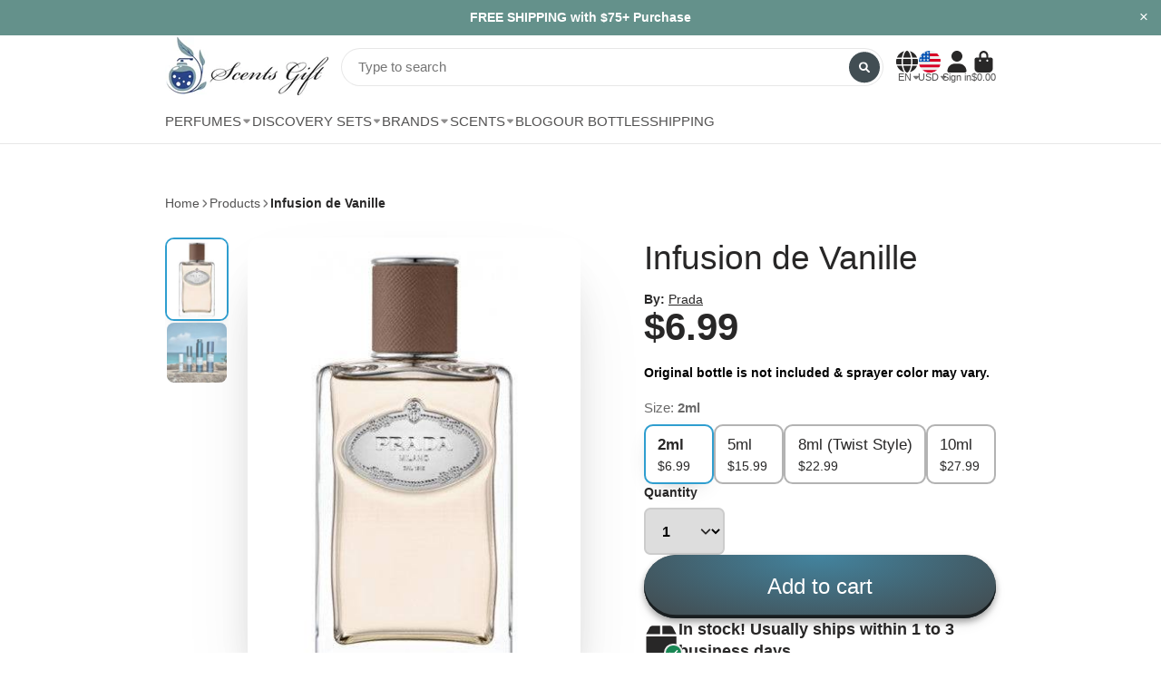

--- FILE ---
content_type: text/html; charset=utf-8
request_url: https://scentsgift.com/products/infusion-de-vanille
body_size: 49668
content:
<!doctype html>
<html class="no-js" lang="en">
  <head>


  <!-- Google tag (gtag.js) -->
  <script async src="https://www.googletagmanager.com/gtag/js?id=G-4K3N7C3SKD"></script>
  <script>
    window.dataLayer = window.dataLayer || [];
    function gtag(){dataLayer.push(arguments);}
    gtag('js', new Date());

    gtag('config', 'G-4K3N7C3SKD');
  </script>

    
  


    <!-- Start of Booster Apps Seo-0.1-->
<title>Infusion de Vanille | ScentsGift</title><meta name="description" content="Infusion de Vanille |  &quot;Infusion de Vanille Eau de Parfum encapsulates the sensual personality of the vanilla in an ambery woody fragrance.The sensual vanilla infusion is immersed in a signature solution of musks and citrus that recreates t..." /><script type="application/ld+json">
  {
    "@context": "https://schema.org",
    "@type": "WebSite",
    "name": "ScentsGift",
    "url": "https://scentsgift.com",
    "potentialAction": {
      "@type": "SearchAction",
      "query-input": "required name=query",
      "target": "https://scentsgift.com/search?q={query}"
    }
  }
</script><script type="application/ld+json">
  {
    "@context": "https://schema.org",
    "@type": "Product",
    "name": "Infusion de Vanille",
    "brand": {"@type": "Brand","name": "Prada"},
    "sku": "PRA_LIDVNL_2ml",
    "mpn": "3614273677141",
    "description": " \n\n\n\n\n\n\"Infusion de Vanille Eau de Parfum encapsulates the sensual personality of the vanilla in an ambery woody fragrance.\nThe sensual vanilla infusion is immersed in a signature solution of musks and citrus that recreates the enveloping scent of skin, allowing the personality of the ingredient to fuse with you. Les Infusions are second-skin fragrances that suit you right away and instantly feel like you.\"\n \n\n\nMain Accords: Vanilla, Citrus, Powdery\nTop Notes: Vanilla, Bergamot and Smoke\nHeart Notes: Neroli and Angelica\nBase Notes: Vanilla\nLaunch Year: 2022\n\n\n \n \n\nWe understand that Authenticity is of great concern when purchasing a branded product from an online store. When you purchase from Scentsgift.com rest assured that:\n\nAll of our products are 100% Authentic, Original \u0026amp; Genuine.\nAll of our products are purchased from manufacturers and authorized distributors and are 100% authentic, no fakes, replicas or knock offs of any kind.  Our buyers work very closely with our suppliers in order to be able to offer the low prices our customers have come to expect.\n\n \nAll perfume samples are hand decanted (by Scentsgift.com) from the original manufacturer bottles into our sample bottles that you will be receiving. You are not receiving the manufacturer’s bottles or packaging unless you have ordered the full bottle product (if the option is available). For more information, please visit Our Bottles page.\n\n\nIf you have any further questions, feel free to Contact us.\n\n",
    "url": "https://scentsgift.com/products/infusion-de-vanille","image": "https://scentsgift.com/cdn/shop/files/PradaInfusiondeVanille_375x.jpg?v=1762199127","itemCondition": "https://schema.org/NewCondition",
    "offers": [{
          "@type": "Offer","price": "6.99","priceCurrency": "USD",
          "itemCondition": "https://schema.org/NewCondition",
          "url": "https://scentsgift.com/products/infusion-de-vanille?variant=41846498033873",
          "sku": "PRA_LIDVNL_2ml",
          "mpn": "3614273677141",
          "availability" : "https://schema.org/InStock",
          "priceValidUntil": "2026-02-18","gtin13": "3614273677141"},{
          "@type": "Offer","price": "15.99","priceCurrency": "USD",
          "itemCondition": "https://schema.org/NewCondition",
          "url": "https://scentsgift.com/products/infusion-de-vanille?variant=41846498066641",
          "sku": "PRA_LIDVNL_5ml",
          "mpn": "3614273677141",
          "availability" : "https://schema.org/InStock",
          "priceValidUntil": "2026-02-18","gtin13": "3614273677141"},{
          "@type": "Offer","price": "22.99","priceCurrency": "USD",
          "itemCondition": "https://schema.org/NewCondition",
          "url": "https://scentsgift.com/products/infusion-de-vanille?variant=41846498099409",
          "sku": "PRA_LIDVNL_8ml",
          "mpn": "3614273677141",
          "availability" : "https://schema.org/InStock",
          "priceValidUntil": "2026-02-18","gtin13": "3614273677141"},{
          "@type": "Offer","price": "27.99","priceCurrency": "USD",
          "itemCondition": "https://schema.org/NewCondition",
          "url": "https://scentsgift.com/products/infusion-de-vanille?variant=41846498132177",
          "sku": "PRA_LIDVNL_10ml",
          "mpn": "3614273677141",
          "availability" : "https://schema.org/InStock",
          "priceValidUntil": "2026-02-18","gtin13": "3614273677141"}]}
</script>
<!-- end of Booster Apps SEO -->


    
    <meta charset="utf-8">
    <meta http-equiv="X-UA-Compatible" content="IE=edge">
    <meta name="viewport" content="width=device-width,initial-scale=1">
    <meta name="theme-color" content="">
    <link rel="canonical" href="https://scentsgift.com/products/infusion-de-vanille">
    <link rel="preconnect" href="https://cdn.shopify.com" crossorigin><link rel="icon" type="image/png" href="//scentsgift.com/cdn/shop/files/favicon_32x32.png?v=1663859216">

    

    

<meta property="og:site_name" content="ScentsGift">
<meta property="og:url" content="https://scentsgift.com/products/infusion-de-vanille">
<meta property="og:title" content="Infusion de Vanille">
<meta property="og:type" content="product">
<meta property="og:description" content="&quot;Infusion de Vanille Eau de Parfum encapsulates the sensual personality of the vanilla in an ambery woody fragrance. The sensual vanilla infusion is immersed in a signature solution of musks and citrus that recreates the enveloping scent of skin, allowing the personality of the ingredient to fuse with you. Les Infusion"><meta property="og:image" content="http://scentsgift.com/cdn/shop/files/PradaInfusiondeVanille.jpg?v=1762199127">
  <meta property="og:image:secure_url" content="https://scentsgift.com/cdn/shop/files/PradaInfusiondeVanille.jpg?v=1762199127">
  <meta property="og:image:width" content="375">
  <meta property="og:image:height" content="500"><meta property="og:price:amount" content="6.99">
  <meta property="og:price:currency" content="USD"><meta name="twitter:card" content="summary_large_image">
<meta name="twitter:title" content="Infusion de Vanille">
<meta name="twitter:description" content="&quot;Infusion de Vanille Eau de Parfum encapsulates the sensual personality of the vanilla in an ambery woody fragrance. The sensual vanilla infusion is immersed in a signature solution of musks and citrus that recreates the enveloping scent of skin, allowing the personality of the ingredient to fuse with you. Les Infusion">


    <script>window.performance && window.performance.mark && window.performance.mark('shopify.content_for_header.start');</script><meta name="google-site-verification" content="av5IOZlgE2skQh9SWl0zQ0o-YLtVah67NGONq4slIX0">
<meta id="shopify-digital-wallet" name="shopify-digital-wallet" content="/60791914705/digital_wallets/dialog">
<meta name="shopify-checkout-api-token" content="37d3fcf87b6377d4b434b64d520a5a8b">
<meta id="in-context-paypal-metadata" data-shop-id="60791914705" data-venmo-supported="false" data-environment="production" data-locale="en_US" data-paypal-v4="true" data-currency="USD">
<link rel="alternate" hreflang="x-default" href="https://scentsgift.com/products/infusion-de-vanille">
<link rel="alternate" hreflang="en" href="https://scentsgift.com/products/infusion-de-vanille">
<link rel="alternate" hreflang="es" href="https://scentsgift.com/es/products/infusion-de-vanille">
<link rel="alternate" hreflang="fr" href="https://scentsgift.com/fr/products/infusion-de-vanille">
<link rel="alternate" type="application/json+oembed" href="https://scentsgift.com/products/infusion-de-vanille.oembed">
<script async="async" src="/checkouts/internal/preloads.js?locale=en-US"></script>
<link rel="preconnect" href="https://shop.app" crossorigin="anonymous">
<script async="async" src="https://shop.app/checkouts/internal/preloads.js?locale=en-US&shop_id=60791914705" crossorigin="anonymous"></script>
<script id="apple-pay-shop-capabilities" type="application/json">{"shopId":60791914705,"countryCode":"US","currencyCode":"USD","merchantCapabilities":["supports3DS"],"merchantId":"gid:\/\/shopify\/Shop\/60791914705","merchantName":"ScentsGift","requiredBillingContactFields":["postalAddress","email","phone"],"requiredShippingContactFields":["postalAddress","email","phone"],"shippingType":"shipping","supportedNetworks":["visa","masterCard","amex","discover","elo","jcb"],"total":{"type":"pending","label":"ScentsGift","amount":"1.00"},"shopifyPaymentsEnabled":true,"supportsSubscriptions":true}</script>
<script id="shopify-features" type="application/json">{"accessToken":"37d3fcf87b6377d4b434b64d520a5a8b","betas":["rich-media-storefront-analytics"],"domain":"scentsgift.com","predictiveSearch":true,"shopId":60791914705,"locale":"en"}</script>
<script>var Shopify = Shopify || {};
Shopify.shop = "scentsgift.myshopify.com";
Shopify.locale = "en";
Shopify.currency = {"active":"USD","rate":"1.0"};
Shopify.country = "US";
Shopify.theme = {"name":"ShowTime NEW (MHT-Dev)-DEC 22 2023","id":131622895825,"schema_name":"ShowTime","schema_version":"7.4.1","theme_store_id":null,"role":"main"};
Shopify.theme.handle = "null";
Shopify.theme.style = {"id":null,"handle":null};
Shopify.cdnHost = "scentsgift.com/cdn";
Shopify.routes = Shopify.routes || {};
Shopify.routes.root = "/";</script>
<script type="module">!function(o){(o.Shopify=o.Shopify||{}).modules=!0}(window);</script>
<script>!function(o){function n(){var o=[];function n(){o.push(Array.prototype.slice.apply(arguments))}return n.q=o,n}var t=o.Shopify=o.Shopify||{};t.loadFeatures=n(),t.autoloadFeatures=n()}(window);</script>
<script>
  window.ShopifyPay = window.ShopifyPay || {};
  window.ShopifyPay.apiHost = "shop.app\/pay";
  window.ShopifyPay.redirectState = null;
</script>
<script id="shop-js-analytics" type="application/json">{"pageType":"product"}</script>
<script defer="defer" async type="module" src="//scentsgift.com/cdn/shopifycloud/shop-js/modules/v2/client.init-shop-cart-sync_BApSsMSl.en.esm.js"></script>
<script defer="defer" async type="module" src="//scentsgift.com/cdn/shopifycloud/shop-js/modules/v2/chunk.common_CBoos6YZ.esm.js"></script>
<script type="module">
  await import("//scentsgift.com/cdn/shopifycloud/shop-js/modules/v2/client.init-shop-cart-sync_BApSsMSl.en.esm.js");
await import("//scentsgift.com/cdn/shopifycloud/shop-js/modules/v2/chunk.common_CBoos6YZ.esm.js");

  window.Shopify.SignInWithShop?.initShopCartSync?.({"fedCMEnabled":true,"windoidEnabled":true});

</script>
<script>
  window.Shopify = window.Shopify || {};
  if (!window.Shopify.featureAssets) window.Shopify.featureAssets = {};
  window.Shopify.featureAssets['shop-js'] = {"shop-cart-sync":["modules/v2/client.shop-cart-sync_DJczDl9f.en.esm.js","modules/v2/chunk.common_CBoos6YZ.esm.js"],"init-fed-cm":["modules/v2/client.init-fed-cm_BzwGC0Wi.en.esm.js","modules/v2/chunk.common_CBoos6YZ.esm.js"],"init-windoid":["modules/v2/client.init-windoid_BS26ThXS.en.esm.js","modules/v2/chunk.common_CBoos6YZ.esm.js"],"shop-cash-offers":["modules/v2/client.shop-cash-offers_DthCPNIO.en.esm.js","modules/v2/chunk.common_CBoos6YZ.esm.js","modules/v2/chunk.modal_Bu1hFZFC.esm.js"],"shop-button":["modules/v2/client.shop-button_D_JX508o.en.esm.js","modules/v2/chunk.common_CBoos6YZ.esm.js"],"init-shop-email-lookup-coordinator":["modules/v2/client.init-shop-email-lookup-coordinator_DFwWcvrS.en.esm.js","modules/v2/chunk.common_CBoos6YZ.esm.js"],"shop-toast-manager":["modules/v2/client.shop-toast-manager_tEhgP2F9.en.esm.js","modules/v2/chunk.common_CBoos6YZ.esm.js"],"shop-login-button":["modules/v2/client.shop-login-button_DwLgFT0K.en.esm.js","modules/v2/chunk.common_CBoos6YZ.esm.js","modules/v2/chunk.modal_Bu1hFZFC.esm.js"],"avatar":["modules/v2/client.avatar_BTnouDA3.en.esm.js"],"init-shop-cart-sync":["modules/v2/client.init-shop-cart-sync_BApSsMSl.en.esm.js","modules/v2/chunk.common_CBoos6YZ.esm.js"],"pay-button":["modules/v2/client.pay-button_BuNmcIr_.en.esm.js","modules/v2/chunk.common_CBoos6YZ.esm.js"],"init-shop-for-new-customer-accounts":["modules/v2/client.init-shop-for-new-customer-accounts_DrjXSI53.en.esm.js","modules/v2/client.shop-login-button_DwLgFT0K.en.esm.js","modules/v2/chunk.common_CBoos6YZ.esm.js","modules/v2/chunk.modal_Bu1hFZFC.esm.js"],"init-customer-accounts-sign-up":["modules/v2/client.init-customer-accounts-sign-up_TlVCiykN.en.esm.js","modules/v2/client.shop-login-button_DwLgFT0K.en.esm.js","modules/v2/chunk.common_CBoos6YZ.esm.js","modules/v2/chunk.modal_Bu1hFZFC.esm.js"],"shop-follow-button":["modules/v2/client.shop-follow-button_C5D3XtBb.en.esm.js","modules/v2/chunk.common_CBoos6YZ.esm.js","modules/v2/chunk.modal_Bu1hFZFC.esm.js"],"checkout-modal":["modules/v2/client.checkout-modal_8TC_1FUY.en.esm.js","modules/v2/chunk.common_CBoos6YZ.esm.js","modules/v2/chunk.modal_Bu1hFZFC.esm.js"],"init-customer-accounts":["modules/v2/client.init-customer-accounts_C0Oh2ljF.en.esm.js","modules/v2/client.shop-login-button_DwLgFT0K.en.esm.js","modules/v2/chunk.common_CBoos6YZ.esm.js","modules/v2/chunk.modal_Bu1hFZFC.esm.js"],"lead-capture":["modules/v2/client.lead-capture_Cq0gfm7I.en.esm.js","modules/v2/chunk.common_CBoos6YZ.esm.js","modules/v2/chunk.modal_Bu1hFZFC.esm.js"],"shop-login":["modules/v2/client.shop-login_BmtnoEUo.en.esm.js","modules/v2/chunk.common_CBoos6YZ.esm.js","modules/v2/chunk.modal_Bu1hFZFC.esm.js"],"payment-terms":["modules/v2/client.payment-terms_BHOWV7U_.en.esm.js","modules/v2/chunk.common_CBoos6YZ.esm.js","modules/v2/chunk.modal_Bu1hFZFC.esm.js"]};
</script>
<script>(function() {
  var isLoaded = false;
  function asyncLoad() {
    if (isLoaded) return;
    isLoaded = true;
    var urls = ["\/\/shopify.privy.com\/widget.js?shop=scentsgift.myshopify.com","https:\/\/shopify-widget.route.com\/shopify.widget.js?shop=scentsgift.myshopify.com","\/\/searchanise-ef84.kxcdn.com\/widgets\/shopify\/init.js?a=2X7F5V1G9o\u0026shop=scentsgift.myshopify.com"];
    for (var i = 0; i < urls.length; i++) {
      var s = document.createElement('script');
      s.type = 'text/javascript';
      s.async = true;
      s.src = urls[i];
      var x = document.getElementsByTagName('script')[0];
      x.parentNode.insertBefore(s, x);
    }
  };
  if(window.attachEvent) {
    window.attachEvent('onload', asyncLoad);
  } else {
    window.addEventListener('load', asyncLoad, false);
  }
})();</script>
<script id="__st">var __st={"a":60791914705,"offset":-21600,"reqid":"02e6e769-2fe2-412c-a5d2-9629d8138b4d-1768883556","pageurl":"scentsgift.com\/products\/infusion-de-vanille","u":"014ced07abbc","p":"product","rtyp":"product","rid":7326935777489};</script>
<script>window.ShopifyPaypalV4VisibilityTracking = true;</script>
<script id="captcha-bootstrap">!function(){'use strict';const t='contact',e='account',n='new_comment',o=[[t,t],['blogs',n],['comments',n],[t,'customer']],c=[[e,'customer_login'],[e,'guest_login'],[e,'recover_customer_password'],[e,'create_customer']],r=t=>t.map((([t,e])=>`form[action*='/${t}']:not([data-nocaptcha='true']) input[name='form_type'][value='${e}']`)).join(','),a=t=>()=>t?[...document.querySelectorAll(t)].map((t=>t.form)):[];function s(){const t=[...o],e=r(t);return a(e)}const i='password',u='form_key',d=['recaptcha-v3-token','g-recaptcha-response','h-captcha-response',i],f=()=>{try{return window.sessionStorage}catch{return}},m='__shopify_v',_=t=>t.elements[u];function p(t,e,n=!1){try{const o=window.sessionStorage,c=JSON.parse(o.getItem(e)),{data:r}=function(t){const{data:e,action:n}=t;return t[m]||n?{data:e,action:n}:{data:t,action:n}}(c);for(const[e,n]of Object.entries(r))t.elements[e]&&(t.elements[e].value=n);n&&o.removeItem(e)}catch(o){console.error('form repopulation failed',{error:o})}}const l='form_type',E='cptcha';function T(t){t.dataset[E]=!0}const w=window,h=w.document,L='Shopify',v='ce_forms',y='captcha';let A=!1;((t,e)=>{const n=(g='f06e6c50-85a8-45c8-87d0-21a2b65856fe',I='https://cdn.shopify.com/shopifycloud/storefront-forms-hcaptcha/ce_storefront_forms_captcha_hcaptcha.v1.5.2.iife.js',D={infoText:'Protected by hCaptcha',privacyText:'Privacy',termsText:'Terms'},(t,e,n)=>{const o=w[L][v],c=o.bindForm;if(c)return c(t,g,e,D).then(n);var r;o.q.push([[t,g,e,D],n]),r=I,A||(h.body.append(Object.assign(h.createElement('script'),{id:'captcha-provider',async:!0,src:r})),A=!0)});var g,I,D;w[L]=w[L]||{},w[L][v]=w[L][v]||{},w[L][v].q=[],w[L][y]=w[L][y]||{},w[L][y].protect=function(t,e){n(t,void 0,e),T(t)},Object.freeze(w[L][y]),function(t,e,n,w,h,L){const[v,y,A,g]=function(t,e,n){const i=e?o:[],u=t?c:[],d=[...i,...u],f=r(d),m=r(i),_=r(d.filter((([t,e])=>n.includes(e))));return[a(f),a(m),a(_),s()]}(w,h,L),I=t=>{const e=t.target;return e instanceof HTMLFormElement?e:e&&e.form},D=t=>v().includes(t);t.addEventListener('submit',(t=>{const e=I(t);if(!e)return;const n=D(e)&&!e.dataset.hcaptchaBound&&!e.dataset.recaptchaBound,o=_(e),c=g().includes(e)&&(!o||!o.value);(n||c)&&t.preventDefault(),c&&!n&&(function(t){try{if(!f())return;!function(t){const e=f();if(!e)return;const n=_(t);if(!n)return;const o=n.value;o&&e.removeItem(o)}(t);const e=Array.from(Array(32),(()=>Math.random().toString(36)[2])).join('');!function(t,e){_(t)||t.append(Object.assign(document.createElement('input'),{type:'hidden',name:u})),t.elements[u].value=e}(t,e),function(t,e){const n=f();if(!n)return;const o=[...t.querySelectorAll(`input[type='${i}']`)].map((({name:t})=>t)),c=[...d,...o],r={};for(const[a,s]of new FormData(t).entries())c.includes(a)||(r[a]=s);n.setItem(e,JSON.stringify({[m]:1,action:t.action,data:r}))}(t,e)}catch(e){console.error('failed to persist form',e)}}(e),e.submit())}));const S=(t,e)=>{t&&!t.dataset[E]&&(n(t,e.some((e=>e===t))),T(t))};for(const o of['focusin','change'])t.addEventListener(o,(t=>{const e=I(t);D(e)&&S(e,y())}));const B=e.get('form_key'),M=e.get(l),P=B&&M;t.addEventListener('DOMContentLoaded',(()=>{const t=y();if(P)for(const e of t)e.elements[l].value===M&&p(e,B);[...new Set([...A(),...v().filter((t=>'true'===t.dataset.shopifyCaptcha))])].forEach((e=>S(e,t)))}))}(h,new URLSearchParams(w.location.search),n,t,e,['guest_login'])})(!0,!0)}();</script>
<script integrity="sha256-4kQ18oKyAcykRKYeNunJcIwy7WH5gtpwJnB7kiuLZ1E=" data-source-attribution="shopify.loadfeatures" defer="defer" src="//scentsgift.com/cdn/shopifycloud/storefront/assets/storefront/load_feature-a0a9edcb.js" crossorigin="anonymous"></script>
<script crossorigin="anonymous" defer="defer" src="//scentsgift.com/cdn/shopifycloud/storefront/assets/shopify_pay/storefront-65b4c6d7.js?v=20250812"></script>
<script data-source-attribution="shopify.dynamic_checkout.dynamic.init">var Shopify=Shopify||{};Shopify.PaymentButton=Shopify.PaymentButton||{isStorefrontPortableWallets:!0,init:function(){window.Shopify.PaymentButton.init=function(){};var t=document.createElement("script");t.src="https://scentsgift.com/cdn/shopifycloud/portable-wallets/latest/portable-wallets.en.js",t.type="module",document.head.appendChild(t)}};
</script>
<script data-source-attribution="shopify.dynamic_checkout.buyer_consent">
  function portableWalletsHideBuyerConsent(e){var t=document.getElementById("shopify-buyer-consent"),n=document.getElementById("shopify-subscription-policy-button");t&&n&&(t.classList.add("hidden"),t.setAttribute("aria-hidden","true"),n.removeEventListener("click",e))}function portableWalletsShowBuyerConsent(e){var t=document.getElementById("shopify-buyer-consent"),n=document.getElementById("shopify-subscription-policy-button");t&&n&&(t.classList.remove("hidden"),t.removeAttribute("aria-hidden"),n.addEventListener("click",e))}window.Shopify?.PaymentButton&&(window.Shopify.PaymentButton.hideBuyerConsent=portableWalletsHideBuyerConsent,window.Shopify.PaymentButton.showBuyerConsent=portableWalletsShowBuyerConsent);
</script>
<script data-source-attribution="shopify.dynamic_checkout.cart.bootstrap">document.addEventListener("DOMContentLoaded",(function(){function t(){return document.querySelector("shopify-accelerated-checkout-cart, shopify-accelerated-checkout")}if(t())Shopify.PaymentButton.init();else{new MutationObserver((function(e,n){t()&&(Shopify.PaymentButton.init(),n.disconnect())})).observe(document.body,{childList:!0,subtree:!0})}}));
</script>
<link id="shopify-accelerated-checkout-styles" rel="stylesheet" media="screen" href="https://scentsgift.com/cdn/shopifycloud/portable-wallets/latest/accelerated-checkout-backwards-compat.css" crossorigin="anonymous">
<style id="shopify-accelerated-checkout-cart">
        #shopify-buyer-consent {
  margin-top: 1em;
  display: inline-block;
  width: 100%;
}

#shopify-buyer-consent.hidden {
  display: none;
}

#shopify-subscription-policy-button {
  background: none;
  border: none;
  padding: 0;
  text-decoration: underline;
  font-size: inherit;
  cursor: pointer;
}

#shopify-subscription-policy-button::before {
  box-shadow: none;
}

      </style>

<script>window.performance && window.performance.mark && window.performance.mark('shopify.content_for_header.end');</script>

    

<style data-shopify>
    
    
    
    
    

    :root {
    --font-body-family: "system_ui", -apple-system, 'Segoe UI', Roboto, 'Helvetica Neue', 'Noto Sans', 'Liberation Sans', Arial, sans-serif, 'Apple Color Emoji', 'Segoe UI Emoji', 'Segoe UI Symbol', 'Noto Color Emoji';
    --font-body-style: normal;
    --font-body-weight: 400;
    --font-body-weight-bold: 700;

    --font-heading-family: "system_ui", -apple-system, 'Segoe UI', Roboto, 'Helvetica Neue', 'Noto Sans', 'Liberation Sans', Arial, sans-serif, 'Apple Color Emoji', 'Segoe UI Emoji', 'Segoe UI Symbol', 'Noto Color Emoji';
    --font-heading-style: normal;
    --font-heading-weight: 400;

    --font-scale: 0.6666666666666666;

    
    --color-g-text: #282727;--color-g-text-alpha-80: rgba(27, 26, 26, 0.8);
    --color-g-text-alpha-70: rgba(27, 26, 26, 0.7);
    --color-g-text-alpha-50: rgba(27, 26, 26, 0.5);
    --color-g-text-alpha-60: rgba(27, 26, 26, 0.6);
    --color-g-text-alpha-40: rgba(27, 26, 26, 0.4);
    --color-g-text-alpha-30: rgba(27, 26, 26, 0.3);
    --color-g-text-alpha-20: rgba(27, 26, 26, 0.2);
    --color-g-text-alpha-10: rgba(27, 26, 26, 0.1);

    --color-g-bg: #FFFFFF;
    --color-g-bg-alpha-0: rgba(255, 255, 255, 0);
    --color-g-bg-alpha-70: rgba(255, 255, 255, 0.7);
    --color-g-bg-border: #cccccc;
    --color-g-fg: #FFFFFF;
    --color-g-fg-alpha-70: rgba(255, 255, 255, 0.7);
    --color-g-fg-d10: #e6e6e6;
    --color-g-fg-d20: #cccccc;
    --color-g-accent: #2f9ecf;
    --color-g-sale: #282727;
    --color-g-warning: #fd7e14;
    --color-g-success: #198754;
    --color-g-danger: #dc3545;
    --color-g-star-rating: #FFA41C;

    --color-g-button-text: #ffffff;
    --color-g-button-bg: #424e53;
    --color-g-button-bg-hover: #374145;
    --color-g-button-shadow-l1: rgba(0, 0, 0, 0.3);
    --color-g-button-shadow-l2: rgba(0, 0, 0, 0.15);
    --color-g-button-shadow-l3: #191e20;
    --color-g-button-bg-gradient: #43849f;

    --color-g-button-buy-it-now-text: #000;
    --color-g-button-buy-it-now-bg: #feaa2c;
    --color-g-button-buy-it-now-bg-hover: #fea013;

    --color-g-product-badge-sale: #424e53;
    --color-g-product-badge-sold-out: #7D959F;

    --border-radius-base: 1.125rem;
    --border-radius-inner: 0.7rem;
    --transition-base: 0.3s;

    --box-shadow-large: rgb(50 50 93 / 25%) 0px 50px 100px -20px, rgb(0 0 0 / 30%) 0px 30px 60px -30px;

    --container-width: 1000px;
    --container-spacer: min(3rem, 5vw);
    }
</style>
<script>
      document.documentElement.className = document.documentElement.className.replace('no-js', 'js');
      if (Shopify.designMode) {
        document.documentElement.classList.add('shopify-design-mode');
      }
      function lazyImageOnLoad(img) {
        img.setAttribute('loaded', '');
      }
    </script>

  
  <link href="//scentsgift.com/cdn/shop/t/29/assets/core.css?v=138229709312689468471703281213" rel="stylesheet" type="text/css" media="all" />
  <script src="//scentsgift.com/cdn/shop/t/29/assets/hover-intent.js?v=127165738776357078271703281213" type="text/javascript"></script>
  <!-- Google tag (gtag.js) -->
    
<script async src="https://www.googletagmanager.com/gtag/js?id=AW-10870083484"></script>
<script>
  window.dataLayer = window.dataLayer || [];
  function gtag(){dataLayer.push(arguments);}
  gtag('js', new Date());

  gtag('config', 'AW-10870083484');
</script>


  <!-- BEGIN app block: shopify://apps/judge-me-reviews/blocks/judgeme_core/61ccd3b1-a9f2-4160-9fe9-4fec8413e5d8 --><!-- Start of Judge.me Core -->






<link rel="dns-prefetch" href="https://cdnwidget.judge.me">
<link rel="dns-prefetch" href="https://cdn.judge.me">
<link rel="dns-prefetch" href="https://cdn1.judge.me">
<link rel="dns-prefetch" href="https://api.judge.me">

<script data-cfasync='false' class='jdgm-settings-script'>window.jdgmSettings={"pagination":5,"disable_web_reviews":false,"badge_no_review_text":"No reviews","badge_n_reviews_text":"{{ n }} review/reviews","hide_badge_preview_if_no_reviews":true,"badge_hide_text":false,"enforce_center_preview_badge":false,"widget_title":"Customer Reviews","widget_open_form_text":"Write a review","widget_close_form_text":"Cancel review","widget_refresh_page_text":"Refresh page","widget_summary_text":"Based on {{ number_of_reviews }} review/reviews","widget_no_review_text":"Be the first to write a review","widget_name_field_text":"Display name","widget_verified_name_field_text":"Verified Name (public)","widget_name_placeholder_text":"Display name","widget_required_field_error_text":"This field is required.","widget_email_field_text":"Email address","widget_verified_email_field_text":"Verified Email (private, can not be edited)","widget_email_placeholder_text":"Your email address","widget_email_field_error_text":"Please enter a valid email address.","widget_rating_field_text":"Rating","widget_review_title_field_text":"Review Title","widget_review_title_placeholder_text":"Give your review a title","widget_review_body_field_text":"Review content","widget_review_body_placeholder_text":"Start writing here...","widget_pictures_field_text":"Picture/Video (optional)","widget_submit_review_text":"Submit Review","widget_submit_verified_review_text":"Submit Verified Review","widget_submit_success_msg_with_auto_publish":"Thank you! Please refresh the page in a few moments to see your review. You can remove or edit your review by logging into \u003ca href='https://judge.me/login' target='_blank' rel='nofollow noopener'\u003eJudge.me\u003c/a\u003e","widget_submit_success_msg_no_auto_publish":"Thank you! Your review will be published as soon as it is approved by the shop admin. You can remove or edit your review by logging into \u003ca href='https://judge.me/login' target='_blank' rel='nofollow noopener'\u003eJudge.me\u003c/a\u003e","widget_show_default_reviews_out_of_total_text":"Showing {{ n_reviews_shown }} out of {{ n_reviews }} reviews.","widget_show_all_link_text":"Show all","widget_show_less_link_text":"Show less","widget_author_said_text":"{{ reviewer_name }} said:","widget_days_text":"{{ n }} days ago","widget_weeks_text":"{{ n }} week/weeks ago","widget_months_text":"{{ n }} month/months ago","widget_years_text":"{{ n }} year/years ago","widget_yesterday_text":"Yesterday","widget_today_text":"Today","widget_replied_text":"\u003e\u003e {{ shop_name }} replied:","widget_read_more_text":"Read more","widget_reviewer_name_as_initial":"","widget_rating_filter_color":"#fbcd0a","widget_rating_filter_see_all_text":"See all reviews","widget_sorting_most_recent_text":"Most Recent","widget_sorting_highest_rating_text":"Highest Rating","widget_sorting_lowest_rating_text":"Lowest Rating","widget_sorting_with_pictures_text":"Only Pictures","widget_sorting_most_helpful_text":"Most Helpful","widget_open_question_form_text":"Ask a question","widget_reviews_subtab_text":"Reviews","widget_questions_subtab_text":"Questions","widget_question_label_text":"Question","widget_answer_label_text":"Answer","widget_question_placeholder_text":"Write your question here","widget_submit_question_text":"Submit Question","widget_question_submit_success_text":"Thank you for your question! We will notify you once it gets answered.","verified_badge_text":"Verified","verified_badge_bg_color":"","verified_badge_text_color":"","verified_badge_placement":"left-of-reviewer-name","widget_review_max_height":"","widget_hide_border":false,"widget_social_share":true,"widget_thumb":true,"widget_review_location_show":false,"widget_location_format":"","all_reviews_include_out_of_store_products":true,"all_reviews_out_of_store_text":"(out of store)","all_reviews_pagination":100,"all_reviews_product_name_prefix_text":"about","enable_review_pictures":true,"enable_question_anwser":false,"widget_theme":"carousel","review_date_format":"mm/dd/yyyy","default_sort_method":"highest-rating","widget_product_reviews_subtab_text":"Product Reviews","widget_shop_reviews_subtab_text":"Shop Reviews","widget_other_products_reviews_text":"Reviews for other products","widget_store_reviews_subtab_text":"Store reviews","widget_no_store_reviews_text":"This store hasn't received any reviews yet","widget_web_restriction_product_reviews_text":"This product hasn't received any reviews yet","widget_no_items_text":"No items found","widget_show_more_text":"Show more","widget_write_a_store_review_text":"Write a Store Review","widget_other_languages_heading":"Reviews in Other Languages","widget_translate_review_text":"Translate review to {{ language }}","widget_translating_review_text":"Translating...","widget_show_original_translation_text":"Show original ({{ language }})","widget_translate_review_failed_text":"Review couldn't be translated.","widget_translate_review_retry_text":"Retry","widget_translate_review_try_again_later_text":"Try again later","show_product_url_for_grouped_product":false,"widget_sorting_pictures_first_text":"Pictures First","show_pictures_on_all_rev_page_mobile":false,"show_pictures_on_all_rev_page_desktop":false,"floating_tab_hide_mobile_install_preference":false,"floating_tab_button_name":"★ Reviews","floating_tab_title":"Let customers speak for us","floating_tab_button_color":"","floating_tab_button_background_color":"","floating_tab_url":"","floating_tab_url_enabled":false,"floating_tab_tab_style":"text","all_reviews_text_badge_text":"Customers rate us {{ shop.metafields.judgeme.all_reviews_rating | round: 1 }}/5 based on {{ shop.metafields.judgeme.all_reviews_count }} reviews.","all_reviews_text_badge_text_branded_style":"{{ shop.metafields.judgeme.all_reviews_rating | round: 1 }} out of 5 stars based on {{ shop.metafields.judgeme.all_reviews_count }} reviews","is_all_reviews_text_badge_a_link":false,"show_stars_for_all_reviews_text_badge":false,"all_reviews_text_badge_url":"","all_reviews_text_style":"branded","all_reviews_text_color_style":"judgeme_brand_color","all_reviews_text_color":"#108474","all_reviews_text_show_jm_brand":true,"featured_carousel_show_header":true,"featured_carousel_title":"Let customers speak for us","testimonials_carousel_title":"Customers are saying","videos_carousel_title":"Real customer stories","cards_carousel_title":"Customers are saying","featured_carousel_count_text":"from 2000+ reviews","featured_carousel_add_link_to_all_reviews_page":false,"featured_carousel_url":"","featured_carousel_show_images":true,"featured_carousel_autoslide_interval":5,"featured_carousel_arrows_on_the_sides":true,"featured_carousel_height":250,"featured_carousel_width":80,"featured_carousel_image_size":0,"featured_carousel_image_height":250,"featured_carousel_arrow_color":"#eeeeee","verified_count_badge_style":"branded","verified_count_badge_orientation":"horizontal","verified_count_badge_color_style":"judgeme_brand_color","verified_count_badge_color":"#108474","is_verified_count_badge_a_link":false,"verified_count_badge_url":"","verified_count_badge_show_jm_brand":true,"widget_rating_preset_default":5,"widget_first_sub_tab":"product-reviews","widget_show_histogram":true,"widget_histogram_use_custom_color":false,"widget_pagination_use_custom_color":false,"widget_star_use_custom_color":false,"widget_verified_badge_use_custom_color":false,"widget_write_review_use_custom_color":false,"picture_reminder_submit_button":"Upload Pictures","enable_review_videos":false,"mute_video_by_default":false,"widget_sorting_videos_first_text":"Videos First","widget_review_pending_text":"Pending","featured_carousel_items_for_large_screen":3,"social_share_options_order":"Facebook,Twitter","remove_microdata_snippet":false,"disable_json_ld":false,"enable_json_ld_products":false,"preview_badge_show_question_text":false,"preview_badge_no_question_text":"No questions","preview_badge_n_question_text":"{{ number_of_questions }} question/questions","qa_badge_show_icon":false,"qa_badge_position":"same-row","remove_judgeme_branding":true,"widget_add_search_bar":false,"widget_search_bar_placeholder":"Search","widget_sorting_verified_only_text":"Verified only","featured_carousel_theme":"focused","featured_carousel_show_rating":true,"featured_carousel_show_title":true,"featured_carousel_show_body":true,"featured_carousel_show_date":false,"featured_carousel_show_reviewer":true,"featured_carousel_show_product":true,"featured_carousel_header_background_color":"#108474","featured_carousel_header_text_color":"#ffffff","featured_carousel_name_product_separator":"reviewed","featured_carousel_full_star_background":"#108474","featured_carousel_empty_star_background":"#dadada","featured_carousel_vertical_theme_background":"#f9fafb","featured_carousel_verified_badge_enable":true,"featured_carousel_verified_badge_color":"#108474","featured_carousel_border_style":"round","featured_carousel_review_line_length_limit":3,"featured_carousel_more_reviews_button_text":"Read more reviews","featured_carousel_view_product_button_text":"View product","all_reviews_page_load_reviews_on":"scroll","all_reviews_page_load_more_text":"Load More Reviews","disable_fb_tab_reviews":false,"enable_ajax_cdn_cache":false,"widget_advanced_speed_features":5,"widget_public_name_text":"displayed publicly like","default_reviewer_name":"John Smith","default_reviewer_name_has_non_latin":true,"widget_reviewer_anonymous":"Anonymous","medals_widget_title":"Judge.me Review Medals","medals_widget_background_color":"#f9fafb","medals_widget_position":"footer_all_pages","medals_widget_border_color":"#f9fafb","medals_widget_verified_text_position":"left","medals_widget_use_monochromatic_version":false,"medals_widget_elements_color":"#108474","show_reviewer_avatar":true,"widget_invalid_yt_video_url_error_text":"Not a YouTube video URL","widget_max_length_field_error_text":"Please enter no more than {0} characters.","widget_show_country_flag":true,"widget_show_collected_via_shop_app":true,"widget_verified_by_shop_badge_style":"light","widget_verified_by_shop_text":"Verified by Shop","widget_show_photo_gallery":false,"widget_load_with_code_splitting":true,"widget_ugc_install_preference":false,"widget_ugc_title":"Made by us, Shared by you","widget_ugc_subtitle":"Tag us to see your picture featured in our page","widget_ugc_arrows_color":"#ffffff","widget_ugc_primary_button_text":"Buy Now","widget_ugc_primary_button_background_color":"#108474","widget_ugc_primary_button_text_color":"#ffffff","widget_ugc_primary_button_border_width":"0","widget_ugc_primary_button_border_style":"none","widget_ugc_primary_button_border_color":"#108474","widget_ugc_primary_button_border_radius":"25","widget_ugc_secondary_button_text":"Load More","widget_ugc_secondary_button_background_color":"#ffffff","widget_ugc_secondary_button_text_color":"#108474","widget_ugc_secondary_button_border_width":"2","widget_ugc_secondary_button_border_style":"solid","widget_ugc_secondary_button_border_color":"#108474","widget_ugc_secondary_button_border_radius":"25","widget_ugc_reviews_button_text":"View Reviews","widget_ugc_reviews_button_background_color":"#ffffff","widget_ugc_reviews_button_text_color":"#108474","widget_ugc_reviews_button_border_width":"2","widget_ugc_reviews_button_border_style":"solid","widget_ugc_reviews_button_border_color":"#108474","widget_ugc_reviews_button_border_radius":"25","widget_ugc_reviews_button_link_to":"judgeme-reviews-page","widget_ugc_show_post_date":true,"widget_ugc_max_width":"800","widget_rating_metafield_value_type":true,"widget_primary_color":"#108474","widget_enable_secondary_color":false,"widget_secondary_color":"#edf5f5","widget_summary_average_rating_text":"{{ average_rating }} out of 5","widget_media_grid_title":"Customer photos \u0026 videos","widget_media_grid_see_more_text":"See more","widget_round_style":true,"widget_show_product_medals":true,"widget_verified_by_judgeme_text":"Verified by Judge.me","widget_show_store_medals":true,"widget_verified_by_judgeme_text_in_store_medals":"Verified by Judge.me","widget_media_field_exceed_quantity_message":"Sorry, we can only accept {{ max_media }} for one review.","widget_media_field_exceed_limit_message":"{{ file_name }} is too large, please select a {{ media_type }} less than {{ size_limit }}MB.","widget_review_submitted_text":"Review Submitted!","widget_question_submitted_text":"Question Submitted!","widget_close_form_text_question":"Cancel","widget_write_your_answer_here_text":"Write your answer here","widget_enabled_branded_link":true,"widget_show_collected_by_judgeme":true,"widget_reviewer_name_color":"","widget_write_review_text_color":"","widget_write_review_bg_color":"","widget_collected_by_judgeme_text":"collected by Judge.me","widget_pagination_type":"standard","widget_load_more_text":"Load More","widget_load_more_color":"#108474","widget_full_review_text":"Full Review","widget_read_more_reviews_text":"Read More Reviews","widget_read_questions_text":"Read Questions","widget_questions_and_answers_text":"Questions \u0026 Answers","widget_verified_by_text":"Verified by","widget_verified_text":"Verified","widget_number_of_reviews_text":"{{ number_of_reviews }} reviews","widget_back_button_text":"Back","widget_next_button_text":"Next","widget_custom_forms_filter_button":"Filters","custom_forms_style":"horizontal","widget_show_review_information":false,"how_reviews_are_collected":"How reviews are collected?","widget_show_review_keywords":false,"widget_gdpr_statement":"How we use your data: We'll only contact you about the review you left, and only if necessary. By submitting your review, you agree to Judge.me's \u003ca href='https://judge.me/terms' target='_blank' rel='nofollow noopener'\u003eterms\u003c/a\u003e, \u003ca href='https://judge.me/privacy' target='_blank' rel='nofollow noopener'\u003eprivacy\u003c/a\u003e and \u003ca href='https://judge.me/content-policy' target='_blank' rel='nofollow noopener'\u003econtent\u003c/a\u003e policies.","widget_multilingual_sorting_enabled":false,"widget_translate_review_content_enabled":false,"widget_translate_review_content_method":"manual","popup_widget_review_selection":"automatically_with_pictures","popup_widget_round_border_style":true,"popup_widget_show_title":true,"popup_widget_show_body":true,"popup_widget_show_reviewer":false,"popup_widget_show_product":true,"popup_widget_show_pictures":true,"popup_widget_use_review_picture":true,"popup_widget_show_on_home_page":true,"popup_widget_show_on_product_page":true,"popup_widget_show_on_collection_page":true,"popup_widget_show_on_cart_page":true,"popup_widget_position":"bottom_left","popup_widget_first_review_delay":5,"popup_widget_duration":5,"popup_widget_interval":5,"popup_widget_review_count":5,"popup_widget_hide_on_mobile":true,"review_snippet_widget_round_border_style":true,"review_snippet_widget_card_color":"#FFFFFF","review_snippet_widget_slider_arrows_background_color":"#FFFFFF","review_snippet_widget_slider_arrows_color":"#000000","review_snippet_widget_star_color":"#108474","show_product_variant":false,"all_reviews_product_variant_label_text":"Variant: ","widget_show_verified_branding":false,"widget_ai_summary_title":"Customers say","widget_ai_summary_disclaimer":"AI-powered review summary based on recent customer reviews","widget_show_ai_summary":false,"widget_show_ai_summary_bg":false,"widget_show_review_title_input":true,"redirect_reviewers_invited_via_email":"review_widget","request_store_review_after_product_review":false,"request_review_other_products_in_order":false,"review_form_color_scheme":"default","review_form_corner_style":"square","review_form_star_color":{},"review_form_text_color":"#333333","review_form_background_color":"#ffffff","review_form_field_background_color":"#fafafa","review_form_button_color":{},"review_form_button_text_color":"#ffffff","review_form_modal_overlay_color":"#000000","review_content_screen_title_text":"How would you rate this product?","review_content_introduction_text":"We would love it if you would share a bit about your experience.","store_review_form_title_text":"How would you rate this store?","store_review_form_introduction_text":"We would love it if you would share a bit about your experience.","show_review_guidance_text":true,"one_star_review_guidance_text":"Poor","five_star_review_guidance_text":"Great","customer_information_screen_title_text":"About you","customer_information_introduction_text":"Please tell us more about you.","custom_questions_screen_title_text":"Your experience in more detail","custom_questions_introduction_text":"Here are a few questions to help us understand more about your experience.","review_submitted_screen_title_text":"Thanks for your review!","review_submitted_screen_thank_you_text":"We are processing it and it will appear on the store soon.","review_submitted_screen_email_verification_text":"Please confirm your email by clicking the link we just sent you. This helps us keep reviews authentic.","review_submitted_request_store_review_text":"Would you like to share your experience of shopping with us?","review_submitted_review_other_products_text":"Would you like to review these products?","store_review_screen_title_text":"Would you like to share your experience of shopping with us?","store_review_introduction_text":"We value your feedback and use it to improve. Please share any thoughts or suggestions you have.","reviewer_media_screen_title_picture_text":"Share a picture","reviewer_media_introduction_picture_text":"Upload a photo to support your review.","reviewer_media_screen_title_video_text":"Share a video","reviewer_media_introduction_video_text":"Upload a video to support your review.","reviewer_media_screen_title_picture_or_video_text":"Share a picture or video","reviewer_media_introduction_picture_or_video_text":"Upload a photo or video to support your review.","reviewer_media_youtube_url_text":"Paste your Youtube URL here","advanced_settings_next_step_button_text":"Next","advanced_settings_close_review_button_text":"Close","modal_write_review_flow":false,"write_review_flow_required_text":"Required","write_review_flow_privacy_message_text":"We respect your privacy.","write_review_flow_anonymous_text":"Post review as anonymous","write_review_flow_visibility_text":"This won't be visible to other customers.","write_review_flow_multiple_selection_help_text":"Select as many as you like","write_review_flow_single_selection_help_text":"Select one option","write_review_flow_required_field_error_text":"This field is required","write_review_flow_invalid_email_error_text":"Please enter a valid email address","write_review_flow_max_length_error_text":"Max. {{ max_length }} characters.","write_review_flow_media_upload_text":"\u003cb\u003eClick to upload\u003c/b\u003e or drag and drop","write_review_flow_gdpr_statement":"We'll only contact you about your review if necessary. By submitting your review, you agree to our \u003ca href='https://judge.me/terms' target='_blank' rel='nofollow noopener'\u003eterms and conditions\u003c/a\u003e and \u003ca href='https://judge.me/privacy' target='_blank' rel='nofollow noopener'\u003eprivacy policy\u003c/a\u003e.","rating_only_reviews_enabled":false,"show_negative_reviews_help_screen":false,"new_review_flow_help_screen_rating_threshold":3,"negative_review_resolution_screen_title_text":"Tell us more","negative_review_resolution_text":"Your experience matters to us. If there were issues with your purchase, we're here to help. Feel free to reach out to us, we'd love the opportunity to make things right.","negative_review_resolution_button_text":"Contact us","negative_review_resolution_proceed_with_review_text":"Leave a review","negative_review_resolution_subject":"Issue with purchase from {{ shop_name }}.{{ order_name }}","preview_badge_collection_page_install_status":false,"widget_review_custom_css":"","preview_badge_custom_css":"","preview_badge_stars_count":"5-stars","featured_carousel_custom_css":"","floating_tab_custom_css":"","all_reviews_widget_custom_css":"","medals_widget_custom_css":"","verified_badge_custom_css":"","all_reviews_text_custom_css":"","transparency_badges_collected_via_store_invite":false,"transparency_badges_from_another_provider":false,"transparency_badges_collected_from_store_visitor":false,"transparency_badges_collected_by_verified_review_provider":false,"transparency_badges_earned_reward":false,"transparency_badges_collected_via_store_invite_text":"Review collected via store invitation","transparency_badges_from_another_provider_text":"Review collected from another provider","transparency_badges_collected_from_store_visitor_text":"Review collected from a store visitor","transparency_badges_written_in_google_text":"Review written in Google","transparency_badges_written_in_etsy_text":"Review written in Etsy","transparency_badges_written_in_shop_app_text":"Review written in Shop App","transparency_badges_earned_reward_text":"Review earned a reward for future purchase","product_review_widget_per_page":10,"widget_store_review_label_text":"Review about the store","checkout_comment_extension_title_on_product_page":"Customer Comments","checkout_comment_extension_num_latest_comment_show":5,"checkout_comment_extension_format":"name_and_timestamp","checkout_comment_customer_name":"last_initial","checkout_comment_comment_notification":true,"preview_badge_collection_page_install_preference":false,"preview_badge_home_page_install_preference":false,"preview_badge_product_page_install_preference":false,"review_widget_install_preference":"","review_carousel_install_preference":false,"floating_reviews_tab_install_preference":"none","verified_reviews_count_badge_install_preference":false,"all_reviews_text_install_preference":false,"review_widget_best_location":false,"judgeme_medals_install_preference":false,"review_widget_revamp_enabled":false,"review_widget_qna_enabled":false,"review_widget_header_theme":"minimal","review_widget_widget_title_enabled":true,"review_widget_header_text_size":"medium","review_widget_header_text_weight":"regular","review_widget_average_rating_style":"compact","review_widget_bar_chart_enabled":true,"review_widget_bar_chart_type":"numbers","review_widget_bar_chart_style":"standard","review_widget_expanded_media_gallery_enabled":false,"review_widget_reviews_section_theme":"standard","review_widget_image_style":"thumbnails","review_widget_review_image_ratio":"square","review_widget_stars_size":"medium","review_widget_verified_badge":"standard_text","review_widget_review_title_text_size":"medium","review_widget_review_text_size":"medium","review_widget_review_text_length":"medium","review_widget_number_of_columns_desktop":3,"review_widget_carousel_transition_speed":5,"review_widget_custom_questions_answers_display":"always","review_widget_button_text_color":"#FFFFFF","review_widget_text_color":"#000000","review_widget_lighter_text_color":"#7B7B7B","review_widget_corner_styling":"soft","review_widget_review_word_singular":"review","review_widget_review_word_plural":"reviews","review_widget_voting_label":"Helpful?","review_widget_shop_reply_label":"Reply from {{ shop_name }}:","review_widget_filters_title":"Filters","qna_widget_question_word_singular":"Question","qna_widget_question_word_plural":"Questions","qna_widget_answer_reply_label":"Answer from {{ answerer_name }}:","qna_content_screen_title_text":"Ask a question about this product","qna_widget_question_required_field_error_text":"Please enter your question.","qna_widget_flow_gdpr_statement":"We'll only contact you about your question if necessary. By submitting your question, you agree to our \u003ca href='https://judge.me/terms' target='_blank' rel='nofollow noopener'\u003eterms and conditions\u003c/a\u003e and \u003ca href='https://judge.me/privacy' target='_blank' rel='nofollow noopener'\u003eprivacy policy\u003c/a\u003e.","qna_widget_question_submitted_text":"Thanks for your question!","qna_widget_close_form_text_question":"Close","qna_widget_question_submit_success_text":"We’ll notify you by email when your question is answered.","all_reviews_widget_v2025_enabled":false,"all_reviews_widget_v2025_header_theme":"default","all_reviews_widget_v2025_widget_title_enabled":true,"all_reviews_widget_v2025_header_text_size":"medium","all_reviews_widget_v2025_header_text_weight":"regular","all_reviews_widget_v2025_average_rating_style":"compact","all_reviews_widget_v2025_bar_chart_enabled":true,"all_reviews_widget_v2025_bar_chart_type":"numbers","all_reviews_widget_v2025_bar_chart_style":"standard","all_reviews_widget_v2025_expanded_media_gallery_enabled":false,"all_reviews_widget_v2025_show_store_medals":true,"all_reviews_widget_v2025_show_photo_gallery":true,"all_reviews_widget_v2025_show_review_keywords":false,"all_reviews_widget_v2025_show_ai_summary":false,"all_reviews_widget_v2025_show_ai_summary_bg":false,"all_reviews_widget_v2025_add_search_bar":false,"all_reviews_widget_v2025_default_sort_method":"most-recent","all_reviews_widget_v2025_reviews_per_page":10,"all_reviews_widget_v2025_reviews_section_theme":"default","all_reviews_widget_v2025_image_style":"thumbnails","all_reviews_widget_v2025_review_image_ratio":"square","all_reviews_widget_v2025_stars_size":"medium","all_reviews_widget_v2025_verified_badge":"bold_badge","all_reviews_widget_v2025_review_title_text_size":"medium","all_reviews_widget_v2025_review_text_size":"medium","all_reviews_widget_v2025_review_text_length":"medium","all_reviews_widget_v2025_number_of_columns_desktop":3,"all_reviews_widget_v2025_carousel_transition_speed":5,"all_reviews_widget_v2025_custom_questions_answers_display":"always","all_reviews_widget_v2025_show_product_variant":false,"all_reviews_widget_v2025_show_reviewer_avatar":true,"all_reviews_widget_v2025_reviewer_name_as_initial":"","all_reviews_widget_v2025_review_location_show":false,"all_reviews_widget_v2025_location_format":"","all_reviews_widget_v2025_show_country_flag":false,"all_reviews_widget_v2025_verified_by_shop_badge_style":"light","all_reviews_widget_v2025_social_share":false,"all_reviews_widget_v2025_social_share_options_order":"Facebook,Twitter,LinkedIn,Pinterest","all_reviews_widget_v2025_pagination_type":"standard","all_reviews_widget_v2025_button_text_color":"#FFFFFF","all_reviews_widget_v2025_text_color":"#000000","all_reviews_widget_v2025_lighter_text_color":"#7B7B7B","all_reviews_widget_v2025_corner_styling":"soft","all_reviews_widget_v2025_title":"Customer reviews","all_reviews_widget_v2025_ai_summary_title":"Customers say about this store","all_reviews_widget_v2025_no_review_text":"Be the first to write a review","platform":"shopify","branding_url":"https://app.judge.me/reviews/stores/scentsgift.com","branding_text":"Powered by Judge.me","locale":"en","reply_name":"ScentsGift","widget_version":"3.0","footer":true,"autopublish":true,"review_dates":true,"enable_custom_form":false,"shop_use_review_site":true,"shop_locale":"en","enable_multi_locales_translations":true,"show_review_title_input":true,"review_verification_email_status":"always","can_be_branded":true,"reply_name_text":"ScentsGift"};</script> <style class='jdgm-settings-style'>.jdgm-xx{left:0}:root{--jdgm-primary-color: #108474;--jdgm-secondary-color: rgba(16,132,116,0.1);--jdgm-star-color: #108474;--jdgm-write-review-text-color: white;--jdgm-write-review-bg-color: #108474;--jdgm-paginate-color: #108474;--jdgm-border-radius: 10;--jdgm-reviewer-name-color: #108474}.jdgm-histogram__bar-content{background-color:#108474}.jdgm-rev[data-verified-buyer=true] .jdgm-rev__icon.jdgm-rev__icon:after,.jdgm-rev__buyer-badge.jdgm-rev__buyer-badge{color:white;background-color:#108474}.jdgm-review-widget--small .jdgm-gallery.jdgm-gallery .jdgm-gallery__thumbnail-link:nth-child(8) .jdgm-gallery__thumbnail-wrapper.jdgm-gallery__thumbnail-wrapper:before{content:"See more"}@media only screen and (min-width: 768px){.jdgm-gallery.jdgm-gallery .jdgm-gallery__thumbnail-link:nth-child(8) .jdgm-gallery__thumbnail-wrapper.jdgm-gallery__thumbnail-wrapper:before{content:"See more"}}.jdgm-rev__thumb-btn{color:#108474}.jdgm-rev__thumb-btn:hover{opacity:0.8}.jdgm-rev__thumb-btn:not([disabled]):hover,.jdgm-rev__thumb-btn:hover,.jdgm-rev__thumb-btn:active,.jdgm-rev__thumb-btn:visited{color:#108474}.jdgm-prev-badge[data-average-rating='0.00']{display:none !important}.jdgm-author-all-initials{display:none !important}.jdgm-author-last-initial{display:none !important}.jdgm-rev-widg__title{visibility:hidden}.jdgm-rev-widg__summary-text{visibility:hidden}.jdgm-prev-badge__text{visibility:hidden}.jdgm-rev__prod-link-prefix:before{content:'about'}.jdgm-rev__variant-label:before{content:'Variant: '}.jdgm-rev__out-of-store-text:before{content:'(out of store)'}@media only screen and (min-width: 768px){.jdgm-rev__pics .jdgm-rev_all-rev-page-picture-separator,.jdgm-rev__pics .jdgm-rev__product-picture{display:none}}@media only screen and (max-width: 768px){.jdgm-rev__pics .jdgm-rev_all-rev-page-picture-separator,.jdgm-rev__pics .jdgm-rev__product-picture{display:none}}.jdgm-preview-badge[data-template="product"]{display:none !important}.jdgm-preview-badge[data-template="collection"]{display:none !important}.jdgm-preview-badge[data-template="index"]{display:none !important}.jdgm-review-widget[data-from-snippet="true"]{display:none !important}.jdgm-verified-count-badget[data-from-snippet="true"]{display:none !important}.jdgm-carousel-wrapper[data-from-snippet="true"]{display:none !important}.jdgm-all-reviews-text[data-from-snippet="true"]{display:none !important}.jdgm-medals-section[data-from-snippet="true"]{display:none !important}.jdgm-ugc-media-wrapper[data-from-snippet="true"]{display:none !important}.jdgm-rev__transparency-badge[data-badge-type="review_collected_via_store_invitation"]{display:none !important}.jdgm-rev__transparency-badge[data-badge-type="review_collected_from_another_provider"]{display:none !important}.jdgm-rev__transparency-badge[data-badge-type="review_collected_from_store_visitor"]{display:none !important}.jdgm-rev__transparency-badge[data-badge-type="review_written_in_etsy"]{display:none !important}.jdgm-rev__transparency-badge[data-badge-type="review_written_in_google_business"]{display:none !important}.jdgm-rev__transparency-badge[data-badge-type="review_written_in_shop_app"]{display:none !important}.jdgm-rev__transparency-badge[data-badge-type="review_earned_for_future_purchase"]{display:none !important}.jdgm-review-snippet-widget .jdgm-rev-snippet-widget__cards-container .jdgm-rev-snippet-card{border-radius:8px;background:#fff}.jdgm-review-snippet-widget .jdgm-rev-snippet-widget__cards-container .jdgm-rev-snippet-card__rev-rating .jdgm-star{color:#108474}.jdgm-review-snippet-widget .jdgm-rev-snippet-widget__prev-btn,.jdgm-review-snippet-widget .jdgm-rev-snippet-widget__next-btn{border-radius:50%;background:#fff}.jdgm-review-snippet-widget .jdgm-rev-snippet-widget__prev-btn>svg,.jdgm-review-snippet-widget .jdgm-rev-snippet-widget__next-btn>svg{fill:#000}.jdgm-full-rev-modal.rev-snippet-widget .jm-mfp-container .jm-mfp-content,.jdgm-full-rev-modal.rev-snippet-widget .jm-mfp-container .jdgm-full-rev__icon,.jdgm-full-rev-modal.rev-snippet-widget .jm-mfp-container .jdgm-full-rev__pic-img,.jdgm-full-rev-modal.rev-snippet-widget .jm-mfp-container .jdgm-full-rev__reply{border-radius:8px}.jdgm-full-rev-modal.rev-snippet-widget .jm-mfp-container .jdgm-full-rev[data-verified-buyer="true"] .jdgm-full-rev__icon::after{border-radius:8px}.jdgm-full-rev-modal.rev-snippet-widget .jm-mfp-container .jdgm-full-rev .jdgm-rev__buyer-badge{border-radius:calc( 8px / 2 )}.jdgm-full-rev-modal.rev-snippet-widget .jm-mfp-container .jdgm-full-rev .jdgm-full-rev__replier::before{content:'ScentsGift'}.jdgm-full-rev-modal.rev-snippet-widget .jm-mfp-container .jdgm-full-rev .jdgm-full-rev__product-button{border-radius:calc( 8px * 6 )}
</style> <style class='jdgm-settings-style'></style> <script data-cfasync="false" type="text/javascript" async src="https://cdnwidget.judge.me/widget_v3/theme/carousel.js" id="judgeme_widget_carousel_js"></script>
<link id="judgeme_widget_carousel_css" rel="stylesheet" type="text/css" media="nope!" onload="this.media='all'" href="https://cdnwidget.judge.me/widget_v3/theme/carousel.css">

  
  
  
  <style class='jdgm-miracle-styles'>
  @-webkit-keyframes jdgm-spin{0%{-webkit-transform:rotate(0deg);-ms-transform:rotate(0deg);transform:rotate(0deg)}100%{-webkit-transform:rotate(359deg);-ms-transform:rotate(359deg);transform:rotate(359deg)}}@keyframes jdgm-spin{0%{-webkit-transform:rotate(0deg);-ms-transform:rotate(0deg);transform:rotate(0deg)}100%{-webkit-transform:rotate(359deg);-ms-transform:rotate(359deg);transform:rotate(359deg)}}@font-face{font-family:'JudgemeStar';src:url("[data-uri]") format("woff");font-weight:normal;font-style:normal}.jdgm-star{font-family:'JudgemeStar';display:inline !important;text-decoration:none !important;padding:0 4px 0 0 !important;margin:0 !important;font-weight:bold;opacity:1;-webkit-font-smoothing:antialiased;-moz-osx-font-smoothing:grayscale}.jdgm-star:hover{opacity:1}.jdgm-star:last-of-type{padding:0 !important}.jdgm-star.jdgm--on:before{content:"\e000"}.jdgm-star.jdgm--off:before{content:"\e001"}.jdgm-star.jdgm--half:before{content:"\e002"}.jdgm-widget *{margin:0;line-height:1.4;-webkit-box-sizing:border-box;-moz-box-sizing:border-box;box-sizing:border-box;-webkit-overflow-scrolling:touch}.jdgm-hidden{display:none !important;visibility:hidden !important}.jdgm-temp-hidden{display:none}.jdgm-spinner{width:40px;height:40px;margin:auto;border-radius:50%;border-top:2px solid #eee;border-right:2px solid #eee;border-bottom:2px solid #eee;border-left:2px solid #ccc;-webkit-animation:jdgm-spin 0.8s infinite linear;animation:jdgm-spin 0.8s infinite linear}.jdgm-prev-badge{display:block !important}

</style>


  
  
   


<script data-cfasync='false' class='jdgm-script'>
!function(e){window.jdgm=window.jdgm||{},jdgm.CDN_HOST="https://cdnwidget.judge.me/",jdgm.CDN_HOST_ALT="https://cdn2.judge.me/cdn/widget_frontend/",jdgm.API_HOST="https://api.judge.me/",jdgm.CDN_BASE_URL="https://cdn.shopify.com/extensions/019bd8d1-7316-7084-ad16-a5cae1fbcea4/judgeme-extensions-298/assets/",
jdgm.docReady=function(d){(e.attachEvent?"complete"===e.readyState:"loading"!==e.readyState)?
setTimeout(d,0):e.addEventListener("DOMContentLoaded",d)},jdgm.loadCSS=function(d,t,o,a){
!o&&jdgm.loadCSS.requestedUrls.indexOf(d)>=0||(jdgm.loadCSS.requestedUrls.push(d),
(a=e.createElement("link")).rel="stylesheet",a.class="jdgm-stylesheet",a.media="nope!",
a.href=d,a.onload=function(){this.media="all",t&&setTimeout(t)},e.body.appendChild(a))},
jdgm.loadCSS.requestedUrls=[],jdgm.loadJS=function(e,d){var t=new XMLHttpRequest;
t.onreadystatechange=function(){4===t.readyState&&(Function(t.response)(),d&&d(t.response))},
t.open("GET",e),t.onerror=function(){if(e.indexOf(jdgm.CDN_HOST)===0&&jdgm.CDN_HOST_ALT!==jdgm.CDN_HOST){var f=e.replace(jdgm.CDN_HOST,jdgm.CDN_HOST_ALT);jdgm.loadJS(f,d)}},t.send()},jdgm.docReady((function(){(window.jdgmLoadCSS||e.querySelectorAll(
".jdgm-widget, .jdgm-all-reviews-page").length>0)&&(jdgmSettings.widget_load_with_code_splitting?
parseFloat(jdgmSettings.widget_version)>=3?jdgm.loadCSS(jdgm.CDN_HOST+"widget_v3/base.css"):
jdgm.loadCSS(jdgm.CDN_HOST+"widget/base.css"):jdgm.loadCSS(jdgm.CDN_HOST+"shopify_v2.css"),
jdgm.loadJS(jdgm.CDN_HOST+"loa"+"der.js"))}))}(document);
</script>
<noscript><link rel="stylesheet" type="text/css" media="all" href="https://cdnwidget.judge.me/shopify_v2.css"></noscript>

<!-- BEGIN app snippet: theme_fix_tags --><script>
  (function() {
    var jdgmThemeFixes = null;
    if (!jdgmThemeFixes) return;
    var thisThemeFix = jdgmThemeFixes[Shopify.theme.id];
    if (!thisThemeFix) return;

    if (thisThemeFix.html) {
      document.addEventListener("DOMContentLoaded", function() {
        var htmlDiv = document.createElement('div');
        htmlDiv.classList.add('jdgm-theme-fix-html');
        htmlDiv.innerHTML = thisThemeFix.html;
        document.body.append(htmlDiv);
      });
    };

    if (thisThemeFix.css) {
      var styleTag = document.createElement('style');
      styleTag.classList.add('jdgm-theme-fix-style');
      styleTag.innerHTML = thisThemeFix.css;
      document.head.append(styleTag);
    };

    if (thisThemeFix.js) {
      var scriptTag = document.createElement('script');
      scriptTag.classList.add('jdgm-theme-fix-script');
      scriptTag.innerHTML = thisThemeFix.js;
      document.head.append(scriptTag);
    };
  })();
</script>
<!-- END app snippet -->
<!-- End of Judge.me Core -->



<!-- END app block --><script src="https://cdn.shopify.com/extensions/019bd8d1-7316-7084-ad16-a5cae1fbcea4/judgeme-extensions-298/assets/loader.js" type="text/javascript" defer="defer"></script>
<link href="https://monorail-edge.shopifysvc.com" rel="dns-prefetch">
<script>(function(){if ("sendBeacon" in navigator && "performance" in window) {try {var session_token_from_headers = performance.getEntriesByType('navigation')[0].serverTiming.find(x => x.name == '_s').description;} catch {var session_token_from_headers = undefined;}var session_cookie_matches = document.cookie.match(/_shopify_s=([^;]*)/);var session_token_from_cookie = session_cookie_matches && session_cookie_matches.length === 2 ? session_cookie_matches[1] : "";var session_token = session_token_from_headers || session_token_from_cookie || "";function handle_abandonment_event(e) {var entries = performance.getEntries().filter(function(entry) {return /monorail-edge.shopifysvc.com/.test(entry.name);});if (!window.abandonment_tracked && entries.length === 0) {window.abandonment_tracked = true;var currentMs = Date.now();var navigation_start = performance.timing.navigationStart;var payload = {shop_id: 60791914705,url: window.location.href,navigation_start,duration: currentMs - navigation_start,session_token,page_type: "product"};window.navigator.sendBeacon("https://monorail-edge.shopifysvc.com/v1/produce", JSON.stringify({schema_id: "online_store_buyer_site_abandonment/1.1",payload: payload,metadata: {event_created_at_ms: currentMs,event_sent_at_ms: currentMs}}));}}window.addEventListener('pagehide', handle_abandonment_event);}}());</script>
<script id="web-pixels-manager-setup">(function e(e,d,r,n,o){if(void 0===o&&(o={}),!Boolean(null===(a=null===(i=window.Shopify)||void 0===i?void 0:i.analytics)||void 0===a?void 0:a.replayQueue)){var i,a;window.Shopify=window.Shopify||{};var t=window.Shopify;t.analytics=t.analytics||{};var s=t.analytics;s.replayQueue=[],s.publish=function(e,d,r){return s.replayQueue.push([e,d,r]),!0};try{self.performance.mark("wpm:start")}catch(e){}var l=function(){var e={modern:/Edge?\/(1{2}[4-9]|1[2-9]\d|[2-9]\d{2}|\d{4,})\.\d+(\.\d+|)|Firefox\/(1{2}[4-9]|1[2-9]\d|[2-9]\d{2}|\d{4,})\.\d+(\.\d+|)|Chrom(ium|e)\/(9{2}|\d{3,})\.\d+(\.\d+|)|(Maci|X1{2}).+ Version\/(15\.\d+|(1[6-9]|[2-9]\d|\d{3,})\.\d+)([,.]\d+|)( \(\w+\)|)( Mobile\/\w+|) Safari\/|Chrome.+OPR\/(9{2}|\d{3,})\.\d+\.\d+|(CPU[ +]OS|iPhone[ +]OS|CPU[ +]iPhone|CPU IPhone OS|CPU iPad OS)[ +]+(15[._]\d+|(1[6-9]|[2-9]\d|\d{3,})[._]\d+)([._]\d+|)|Android:?[ /-](13[3-9]|1[4-9]\d|[2-9]\d{2}|\d{4,})(\.\d+|)(\.\d+|)|Android.+Firefox\/(13[5-9]|1[4-9]\d|[2-9]\d{2}|\d{4,})\.\d+(\.\d+|)|Android.+Chrom(ium|e)\/(13[3-9]|1[4-9]\d|[2-9]\d{2}|\d{4,})\.\d+(\.\d+|)|SamsungBrowser\/([2-9]\d|\d{3,})\.\d+/,legacy:/Edge?\/(1[6-9]|[2-9]\d|\d{3,})\.\d+(\.\d+|)|Firefox\/(5[4-9]|[6-9]\d|\d{3,})\.\d+(\.\d+|)|Chrom(ium|e)\/(5[1-9]|[6-9]\d|\d{3,})\.\d+(\.\d+|)([\d.]+$|.*Safari\/(?![\d.]+ Edge\/[\d.]+$))|(Maci|X1{2}).+ Version\/(10\.\d+|(1[1-9]|[2-9]\d|\d{3,})\.\d+)([,.]\d+|)( \(\w+\)|)( Mobile\/\w+|) Safari\/|Chrome.+OPR\/(3[89]|[4-9]\d|\d{3,})\.\d+\.\d+|(CPU[ +]OS|iPhone[ +]OS|CPU[ +]iPhone|CPU IPhone OS|CPU iPad OS)[ +]+(10[._]\d+|(1[1-9]|[2-9]\d|\d{3,})[._]\d+)([._]\d+|)|Android:?[ /-](13[3-9]|1[4-9]\d|[2-9]\d{2}|\d{4,})(\.\d+|)(\.\d+|)|Mobile Safari.+OPR\/([89]\d|\d{3,})\.\d+\.\d+|Android.+Firefox\/(13[5-9]|1[4-9]\d|[2-9]\d{2}|\d{4,})\.\d+(\.\d+|)|Android.+Chrom(ium|e)\/(13[3-9]|1[4-9]\d|[2-9]\d{2}|\d{4,})\.\d+(\.\d+|)|Android.+(UC? ?Browser|UCWEB|U3)[ /]?(15\.([5-9]|\d{2,})|(1[6-9]|[2-9]\d|\d{3,})\.\d+)\.\d+|SamsungBrowser\/(5\.\d+|([6-9]|\d{2,})\.\d+)|Android.+MQ{2}Browser\/(14(\.(9|\d{2,})|)|(1[5-9]|[2-9]\d|\d{3,})(\.\d+|))(\.\d+|)|K[Aa][Ii]OS\/(3\.\d+|([4-9]|\d{2,})\.\d+)(\.\d+|)/},d=e.modern,r=e.legacy,n=navigator.userAgent;return n.match(d)?"modern":n.match(r)?"legacy":"unknown"}(),u="modern"===l?"modern":"legacy",c=(null!=n?n:{modern:"",legacy:""})[u],f=function(e){return[e.baseUrl,"/wpm","/b",e.hashVersion,"modern"===e.buildTarget?"m":"l",".js"].join("")}({baseUrl:d,hashVersion:r,buildTarget:u}),m=function(e){var d=e.version,r=e.bundleTarget,n=e.surface,o=e.pageUrl,i=e.monorailEndpoint;return{emit:function(e){var a=e.status,t=e.errorMsg,s=(new Date).getTime(),l=JSON.stringify({metadata:{event_sent_at_ms:s},events:[{schema_id:"web_pixels_manager_load/3.1",payload:{version:d,bundle_target:r,page_url:o,status:a,surface:n,error_msg:t},metadata:{event_created_at_ms:s}}]});if(!i)return console&&console.warn&&console.warn("[Web Pixels Manager] No Monorail endpoint provided, skipping logging."),!1;try{return self.navigator.sendBeacon.bind(self.navigator)(i,l)}catch(e){}var u=new XMLHttpRequest;try{return u.open("POST",i,!0),u.setRequestHeader("Content-Type","text/plain"),u.send(l),!0}catch(e){return console&&console.warn&&console.warn("[Web Pixels Manager] Got an unhandled error while logging to Monorail."),!1}}}}({version:r,bundleTarget:l,surface:e.surface,pageUrl:self.location.href,monorailEndpoint:e.monorailEndpoint});try{o.browserTarget=l,function(e){var d=e.src,r=e.async,n=void 0===r||r,o=e.onload,i=e.onerror,a=e.sri,t=e.scriptDataAttributes,s=void 0===t?{}:t,l=document.createElement("script"),u=document.querySelector("head"),c=document.querySelector("body");if(l.async=n,l.src=d,a&&(l.integrity=a,l.crossOrigin="anonymous"),s)for(var f in s)if(Object.prototype.hasOwnProperty.call(s,f))try{l.dataset[f]=s[f]}catch(e){}if(o&&l.addEventListener("load",o),i&&l.addEventListener("error",i),u)u.appendChild(l);else{if(!c)throw new Error("Did not find a head or body element to append the script");c.appendChild(l)}}({src:f,async:!0,onload:function(){if(!function(){var e,d;return Boolean(null===(d=null===(e=window.Shopify)||void 0===e?void 0:e.analytics)||void 0===d?void 0:d.initialized)}()){var d=window.webPixelsManager.init(e)||void 0;if(d){var r=window.Shopify.analytics;r.replayQueue.forEach((function(e){var r=e[0],n=e[1],o=e[2];d.publishCustomEvent(r,n,o)})),r.replayQueue=[],r.publish=d.publishCustomEvent,r.visitor=d.visitor,r.initialized=!0}}},onerror:function(){return m.emit({status:"failed",errorMsg:"".concat(f," has failed to load")})},sri:function(e){var d=/^sha384-[A-Za-z0-9+/=]+$/;return"string"==typeof e&&d.test(e)}(c)?c:"",scriptDataAttributes:o}),m.emit({status:"loading"})}catch(e){m.emit({status:"failed",errorMsg:(null==e?void 0:e.message)||"Unknown error"})}}})({shopId: 60791914705,storefrontBaseUrl: "https://scentsgift.com",extensionsBaseUrl: "https://extensions.shopifycdn.com/cdn/shopifycloud/web-pixels-manager",monorailEndpoint: "https://monorail-edge.shopifysvc.com/unstable/produce_batch",surface: "storefront-renderer",enabledBetaFlags: ["2dca8a86"],webPixelsConfigList: [{"id":"648020177","configuration":"{\"businessId\":\"73EF4DEEE20B207ED0E3A2F6\",\"environment\":\"production\",\"debug\":\"false\"}","eventPayloadVersion":"v1","runtimeContext":"STRICT","scriptVersion":"d5ef50063231899b62b2e476e608105a","type":"APP","apiClientId":861484,"privacyPurposes":["ANALYTICS","MARKETING","SALE_OF_DATA"],"dataSharingAdjustments":{"protectedCustomerApprovalScopes":["read_customer_email","read_customer_name","read_customer_personal_data","read_customer_phone"]}},{"id":"420577489","configuration":"{\"webPixelName\":\"Judge.me\"}","eventPayloadVersion":"v1","runtimeContext":"STRICT","scriptVersion":"34ad157958823915625854214640f0bf","type":"APP","apiClientId":683015,"privacyPurposes":["ANALYTICS"],"dataSharingAdjustments":{"protectedCustomerApprovalScopes":["read_customer_email","read_customer_name","read_customer_personal_data","read_customer_phone"]}},{"id":"241238225","configuration":"{\"config\":\"{\\\"google_tag_ids\\\":[\\\"G-H8S356JL39\\\",\\\"GT-TXH967H\\\",\\\"AW-10870083484\\\",\\\"G-4K3N7C3SKD\\\"],\\\"target_country\\\":\\\"US\\\",\\\"gtag_events\\\":[{\\\"type\\\":\\\"begin_checkout\\\",\\\"action_label\\\":[\\\"G-H8S356JL39\\\",\\\"G-4K3N7C3SKD\\\"]},{\\\"type\\\":\\\"search\\\",\\\"action_label\\\":[\\\"G-H8S356JL39\\\",\\\"G-4K3N7C3SKD\\\"]},{\\\"type\\\":\\\"view_item\\\",\\\"action_label\\\":[\\\"G-H8S356JL39\\\",\\\"MC-MT4RXGV9PB\\\",\\\"G-4K3N7C3SKD\\\"]},{\\\"type\\\":\\\"purchase\\\",\\\"action_label\\\":[\\\"G-H8S356JL39\\\",\\\"MC-MT4RXGV9PB\\\",\\\"AW-10870083484\\\/eRptCManrJoYEJyfob8o\\\",\\\"G-4K3N7C3SKD\\\"]},{\\\"type\\\":\\\"page_view\\\",\\\"action_label\\\":[\\\"G-H8S356JL39\\\",\\\"MC-MT4RXGV9PB\\\",\\\"G-4K3N7C3SKD\\\"]},{\\\"type\\\":\\\"add_payment_info\\\",\\\"action_label\\\":[\\\"G-H8S356JL39\\\",\\\"G-4K3N7C3SKD\\\"]},{\\\"type\\\":\\\"add_to_cart\\\",\\\"action_label\\\":[\\\"G-H8S356JL39\\\",\\\"G-4K3N7C3SKD\\\"]}],\\\"enable_monitoring_mode\\\":false}\"}","eventPayloadVersion":"v1","runtimeContext":"OPEN","scriptVersion":"b2a88bafab3e21179ed38636efcd8a93","type":"APP","apiClientId":1780363,"privacyPurposes":[],"dataSharingAdjustments":{"protectedCustomerApprovalScopes":["read_customer_address","read_customer_email","read_customer_name","read_customer_personal_data","read_customer_phone"]}},{"id":"shopify-app-pixel","configuration":"{}","eventPayloadVersion":"v1","runtimeContext":"STRICT","scriptVersion":"0450","apiClientId":"shopify-pixel","type":"APP","privacyPurposes":["ANALYTICS","MARKETING"]},{"id":"shopify-custom-pixel","eventPayloadVersion":"v1","runtimeContext":"LAX","scriptVersion":"0450","apiClientId":"shopify-pixel","type":"CUSTOM","privacyPurposes":["ANALYTICS","MARKETING"]}],isMerchantRequest: false,initData: {"shop":{"name":"ScentsGift","paymentSettings":{"currencyCode":"USD"},"myshopifyDomain":"scentsgift.myshopify.com","countryCode":"US","storefrontUrl":"https:\/\/scentsgift.com"},"customer":null,"cart":null,"checkout":null,"productVariants":[{"price":{"amount":6.99,"currencyCode":"USD"},"product":{"title":"Infusion de Vanille","vendor":"Prada","id":"7326935777489","untranslatedTitle":"Infusion de Vanille","url":"\/products\/infusion-de-vanille","type":"Perfume \u0026 Cologne"},"id":"41846498033873","image":{"src":"\/\/scentsgift.com\/cdn\/shop\/files\/PradaInfusiondeVanille.jpg?v=1762199127"},"sku":"PRA_LIDVNL_2ml","title":"2ml","untranslatedTitle":"2ml"},{"price":{"amount":15.99,"currencyCode":"USD"},"product":{"title":"Infusion de Vanille","vendor":"Prada","id":"7326935777489","untranslatedTitle":"Infusion de Vanille","url":"\/products\/infusion-de-vanille","type":"Perfume \u0026 Cologne"},"id":"41846498066641","image":{"src":"\/\/scentsgift.com\/cdn\/shop\/files\/PradaInfusiondeVanille.jpg?v=1762199127"},"sku":"PRA_LIDVNL_5ml","title":"5ml","untranslatedTitle":"5ml"},{"price":{"amount":22.99,"currencyCode":"USD"},"product":{"title":"Infusion de Vanille","vendor":"Prada","id":"7326935777489","untranslatedTitle":"Infusion de Vanille","url":"\/products\/infusion-de-vanille","type":"Perfume \u0026 Cologne"},"id":"41846498099409","image":{"src":"\/\/scentsgift.com\/cdn\/shop\/files\/PradaInfusiondeVanille.jpg?v=1762199127"},"sku":"PRA_LIDVNL_8ml","title":"8ml (Twist Style)","untranslatedTitle":"8ml (Twist Style)"},{"price":{"amount":27.99,"currencyCode":"USD"},"product":{"title":"Infusion de Vanille","vendor":"Prada","id":"7326935777489","untranslatedTitle":"Infusion de Vanille","url":"\/products\/infusion-de-vanille","type":"Perfume \u0026 Cologne"},"id":"41846498132177","image":{"src":"\/\/scentsgift.com\/cdn\/shop\/files\/PradaInfusiondeVanille.jpg?v=1762199127"},"sku":"PRA_LIDVNL_10ml","title":"10ml","untranslatedTitle":"10ml"}],"purchasingCompany":null},},"https://scentsgift.com/cdn","fcfee988w5aeb613cpc8e4bc33m6693e112",{"modern":"","legacy":""},{"shopId":"60791914705","storefrontBaseUrl":"https:\/\/scentsgift.com","extensionBaseUrl":"https:\/\/extensions.shopifycdn.com\/cdn\/shopifycloud\/web-pixels-manager","surface":"storefront-renderer","enabledBetaFlags":"[\"2dca8a86\"]","isMerchantRequest":"false","hashVersion":"fcfee988w5aeb613cpc8e4bc33m6693e112","publish":"custom","events":"[[\"page_viewed\",{}],[\"product_viewed\",{\"productVariant\":{\"price\":{\"amount\":6.99,\"currencyCode\":\"USD\"},\"product\":{\"title\":\"Infusion de Vanille\",\"vendor\":\"Prada\",\"id\":\"7326935777489\",\"untranslatedTitle\":\"Infusion de Vanille\",\"url\":\"\/products\/infusion-de-vanille\",\"type\":\"Perfume \u0026 Cologne\"},\"id\":\"41846498033873\",\"image\":{\"src\":\"\/\/scentsgift.com\/cdn\/shop\/files\/PradaInfusiondeVanille.jpg?v=1762199127\"},\"sku\":\"PRA_LIDVNL_2ml\",\"title\":\"2ml\",\"untranslatedTitle\":\"2ml\"}}]]"});</script><script>
  window.ShopifyAnalytics = window.ShopifyAnalytics || {};
  window.ShopifyAnalytics.meta = window.ShopifyAnalytics.meta || {};
  window.ShopifyAnalytics.meta.currency = 'USD';
  var meta = {"product":{"id":7326935777489,"gid":"gid:\/\/shopify\/Product\/7326935777489","vendor":"Prada","type":"Perfume \u0026 Cologne","handle":"infusion-de-vanille","variants":[{"id":41846498033873,"price":699,"name":"Infusion de Vanille - 2ml","public_title":"2ml","sku":"PRA_LIDVNL_2ml"},{"id":41846498066641,"price":1599,"name":"Infusion de Vanille - 5ml","public_title":"5ml","sku":"PRA_LIDVNL_5ml"},{"id":41846498099409,"price":2299,"name":"Infusion de Vanille - 8ml (Twist Style)","public_title":"8ml (Twist Style)","sku":"PRA_LIDVNL_8ml"},{"id":41846498132177,"price":2799,"name":"Infusion de Vanille - 10ml","public_title":"10ml","sku":"PRA_LIDVNL_10ml"}],"remote":false},"page":{"pageType":"product","resourceType":"product","resourceId":7326935777489,"requestId":"02e6e769-2fe2-412c-a5d2-9629d8138b4d-1768883556"}};
  for (var attr in meta) {
    window.ShopifyAnalytics.meta[attr] = meta[attr];
  }
</script>
<script class="analytics">
  (function () {
    var customDocumentWrite = function(content) {
      var jquery = null;

      if (window.jQuery) {
        jquery = window.jQuery;
      } else if (window.Checkout && window.Checkout.$) {
        jquery = window.Checkout.$;
      }

      if (jquery) {
        jquery('body').append(content);
      }
    };

    var hasLoggedConversion = function(token) {
      if (token) {
        return document.cookie.indexOf('loggedConversion=' + token) !== -1;
      }
      return false;
    }

    var setCookieIfConversion = function(token) {
      if (token) {
        var twoMonthsFromNow = new Date(Date.now());
        twoMonthsFromNow.setMonth(twoMonthsFromNow.getMonth() + 2);

        document.cookie = 'loggedConversion=' + token + '; expires=' + twoMonthsFromNow;
      }
    }

    var trekkie = window.ShopifyAnalytics.lib = window.trekkie = window.trekkie || [];
    if (trekkie.integrations) {
      return;
    }
    trekkie.methods = [
      'identify',
      'page',
      'ready',
      'track',
      'trackForm',
      'trackLink'
    ];
    trekkie.factory = function(method) {
      return function() {
        var args = Array.prototype.slice.call(arguments);
        args.unshift(method);
        trekkie.push(args);
        return trekkie;
      };
    };
    for (var i = 0; i < trekkie.methods.length; i++) {
      var key = trekkie.methods[i];
      trekkie[key] = trekkie.factory(key);
    }
    trekkie.load = function(config) {
      trekkie.config = config || {};
      trekkie.config.initialDocumentCookie = document.cookie;
      var first = document.getElementsByTagName('script')[0];
      var script = document.createElement('script');
      script.type = 'text/javascript';
      script.onerror = function(e) {
        var scriptFallback = document.createElement('script');
        scriptFallback.type = 'text/javascript';
        scriptFallback.onerror = function(error) {
                var Monorail = {
      produce: function produce(monorailDomain, schemaId, payload) {
        var currentMs = new Date().getTime();
        var event = {
          schema_id: schemaId,
          payload: payload,
          metadata: {
            event_created_at_ms: currentMs,
            event_sent_at_ms: currentMs
          }
        };
        return Monorail.sendRequest("https://" + monorailDomain + "/v1/produce", JSON.stringify(event));
      },
      sendRequest: function sendRequest(endpointUrl, payload) {
        // Try the sendBeacon API
        if (window && window.navigator && typeof window.navigator.sendBeacon === 'function' && typeof window.Blob === 'function' && !Monorail.isIos12()) {
          var blobData = new window.Blob([payload], {
            type: 'text/plain'
          });

          if (window.navigator.sendBeacon(endpointUrl, blobData)) {
            return true;
          } // sendBeacon was not successful

        } // XHR beacon

        var xhr = new XMLHttpRequest();

        try {
          xhr.open('POST', endpointUrl);
          xhr.setRequestHeader('Content-Type', 'text/plain');
          xhr.send(payload);
        } catch (e) {
          console.log(e);
        }

        return false;
      },
      isIos12: function isIos12() {
        return window.navigator.userAgent.lastIndexOf('iPhone; CPU iPhone OS 12_') !== -1 || window.navigator.userAgent.lastIndexOf('iPad; CPU OS 12_') !== -1;
      }
    };
    Monorail.produce('monorail-edge.shopifysvc.com',
      'trekkie_storefront_load_errors/1.1',
      {shop_id: 60791914705,
      theme_id: 131622895825,
      app_name: "storefront",
      context_url: window.location.href,
      source_url: "//scentsgift.com/cdn/s/trekkie.storefront.cd680fe47e6c39ca5d5df5f0a32d569bc48c0f27.min.js"});

        };
        scriptFallback.async = true;
        scriptFallback.src = '//scentsgift.com/cdn/s/trekkie.storefront.cd680fe47e6c39ca5d5df5f0a32d569bc48c0f27.min.js';
        first.parentNode.insertBefore(scriptFallback, first);
      };
      script.async = true;
      script.src = '//scentsgift.com/cdn/s/trekkie.storefront.cd680fe47e6c39ca5d5df5f0a32d569bc48c0f27.min.js';
      first.parentNode.insertBefore(script, first);
    };
    trekkie.load(
      {"Trekkie":{"appName":"storefront","development":false,"defaultAttributes":{"shopId":60791914705,"isMerchantRequest":null,"themeId":131622895825,"themeCityHash":"15213187401542231997","contentLanguage":"en","currency":"USD","eventMetadataId":"befcd41c-f72c-43a8-8558-bca0ebbbc2e1"},"isServerSideCookieWritingEnabled":true,"monorailRegion":"shop_domain","enabledBetaFlags":["65f19447"]},"Session Attribution":{},"S2S":{"facebookCapiEnabled":false,"source":"trekkie-storefront-renderer","apiClientId":580111}}
    );

    var loaded = false;
    trekkie.ready(function() {
      if (loaded) return;
      loaded = true;

      window.ShopifyAnalytics.lib = window.trekkie;

      var originalDocumentWrite = document.write;
      document.write = customDocumentWrite;
      try { window.ShopifyAnalytics.merchantGoogleAnalytics.call(this); } catch(error) {};
      document.write = originalDocumentWrite;

      window.ShopifyAnalytics.lib.page(null,{"pageType":"product","resourceType":"product","resourceId":7326935777489,"requestId":"02e6e769-2fe2-412c-a5d2-9629d8138b4d-1768883556","shopifyEmitted":true});

      var match = window.location.pathname.match(/checkouts\/(.+)\/(thank_you|post_purchase)/)
      var token = match? match[1]: undefined;
      if (!hasLoggedConversion(token)) {
        setCookieIfConversion(token);
        window.ShopifyAnalytics.lib.track("Viewed Product",{"currency":"USD","variantId":41846498033873,"productId":7326935777489,"productGid":"gid:\/\/shopify\/Product\/7326935777489","name":"Infusion de Vanille - 2ml","price":"6.99","sku":"PRA_LIDVNL_2ml","brand":"Prada","variant":"2ml","category":"Perfume \u0026 Cologne","nonInteraction":true,"remote":false},undefined,undefined,{"shopifyEmitted":true});
      window.ShopifyAnalytics.lib.track("monorail:\/\/trekkie_storefront_viewed_product\/1.1",{"currency":"USD","variantId":41846498033873,"productId":7326935777489,"productGid":"gid:\/\/shopify\/Product\/7326935777489","name":"Infusion de Vanille - 2ml","price":"6.99","sku":"PRA_LIDVNL_2ml","brand":"Prada","variant":"2ml","category":"Perfume \u0026 Cologne","nonInteraction":true,"remote":false,"referer":"https:\/\/scentsgift.com\/products\/infusion-de-vanille"});
      }
    });


        var eventsListenerScript = document.createElement('script');
        eventsListenerScript.async = true;
        eventsListenerScript.src = "//scentsgift.com/cdn/shopifycloud/storefront/assets/shop_events_listener-3da45d37.js";
        document.getElementsByTagName('head')[0].appendChild(eventsListenerScript);

})();</script>
  <script>
  if (!window.ga || (window.ga && typeof window.ga !== 'function')) {
    window.ga = function ga() {
      (window.ga.q = window.ga.q || []).push(arguments);
      if (window.Shopify && window.Shopify.analytics && typeof window.Shopify.analytics.publish === 'function') {
        window.Shopify.analytics.publish("ga_stub_called", {}, {sendTo: "google_osp_migration"});
      }
      console.error("Shopify's Google Analytics stub called with:", Array.from(arguments), "\nSee https://help.shopify.com/manual/promoting-marketing/pixels/pixel-migration#google for more information.");
    };
    if (window.Shopify && window.Shopify.analytics && typeof window.Shopify.analytics.publish === 'function') {
      window.Shopify.analytics.publish("ga_stub_initialized", {}, {sendTo: "google_osp_migration"});
    }
  }
</script>
<script
  defer
  src="https://scentsgift.com/cdn/shopifycloud/perf-kit/shopify-perf-kit-3.0.4.min.js"
  data-application="storefront-renderer"
  data-shop-id="60791914705"
  data-render-region="gcp-us-central1"
  data-page-type="product"
  data-theme-instance-id="131622895825"
  data-theme-name="ShowTime"
  data-theme-version="7.4.1"
  data-monorail-region="shop_domain"
  data-resource-timing-sampling-rate="10"
  data-shs="true"
  data-shs-beacon="true"
  data-shs-export-with-fetch="true"
  data-shs-logs-sample-rate="1"
  data-shs-beacon-endpoint="https://scentsgift.com/api/collect"
></script>
</head>

  <body>
    <div class="#container" data-main-container></div>
    <script>
    window.importModule = (mod) => import(window.theme.modules[mod]);
    var containerEl = document.querySelector('[data-main-container]');
    var containerStyles = getComputedStyle(containerEl);
    window.containerInnerWidth = containerEl.clientWidth - parseFloat(containerStyles.paddingRight) - parseFloat(containerStyles.paddingLeft);
    var globalLoadedStyles = {};
    function loadStyle(style) {
        if(globalLoadedStyles[style.getAttribute('href')]) {
            return;
        }
        globalLoadedStyles[style.getAttribute('href')] = true;
        if(style.media === 'print') {
            style.media = 'all';
        }
    }
    window.global = {
        cartType: "drawer"
    }
    window.shopUrl = 'https://scentsgift.com';
    window.routes = {
        cart_add_url: '/cart/add',
        cart_change_url: '/cart/change',
        cart_update_url: '/cart/update',
        predictive_search_url: '/search/suggest'
    };
    window.dynamicURLs = {
        account: '/account',
        accountLogin: '/account/login',
        accountLogout: '/account/logout',
        accountRegister: '/account/register',
        accountAddresses: '/account/addresses',
        allProductsCollection: '/collections/all',
        cart: '/cart',
        cartAdd: '/cart/add',
        cartChange: '/cart/change',
        cartClear: '/cart/clear',
        cartUpdate: '/cart/update',
        contact: '/contact#contact_form',
        localization: '/localization',
        collections: '/collections',
        predictiveSearch: '/search/suggest',
        productRecommendations: '/recommendations/products',
        root: '/',
        search: '/search'
    };
    window.cartStrings = {
        error: `There was an error while updating your cart. Please try again.`,
        quantityError: `You can only add [quantity] of this item to your cart.`
    };
    window.variantStrings = {
        addToCart: `Add to cart`,
        soldOut: `Sold out`,
        unavailable: `Unavailable`,
    };
    window.accessibilityStrings = {
        imageAvailable: `Image [index] is now available in gallery view`,
        shareSuccess: `Link copied to clipboard`,
        pauseSlideshow: `Pause slideshow`,
        playSlideshow: `Play slideshow`,
    };
    window.theme = {
        modules: {
            Core: `//scentsgift.com/cdn/shop/t/29/assets/core.js?v=97269271656970592671703281213`,
            Utils: `//scentsgift.com/cdn/shop/t/29/assets/utils.js?v=182159605366661164201703281213`,
            Swiper: `//scentsgift.com/cdn/shop/t/29/assets/swiper.js?v=30504170013622546281703281213`,
            NoUiSlider: `//scentsgift.com/cdn/shop/t/29/assets/no-ui-slider.js?v=156346304895698499771703281213`,
            Plyr: `//scentsgift.com/cdn/shop/t/29/assets/plyr.js?v=74043197090811028541703281213`,
            Routes: `//scentsgift.com/cdn/shop/t/29/assets/routes.js?5568`,
            GoogleMap: `//scentsgift.com/cdn/shop/t/29/assets/google-map.js?v=106601683526589430341703281213`,
            FloatingUI: `//scentsgift.com/cdn/shop/t/29/assets/floating-ui.js?v=170727007776467026251703281213`,
            DriftZoom: `//scentsgift.com/cdn/shop/t/29/assets/drift-zoom.js?v=146123235480020830731703281213`,
            BrowsingHistoryPromise: `//scentsgift.com/cdn/shop/t/29/assets/browsing-history-promise.js?v=23408686670351517701703281213`
        },
        scripts: {
            Popper: 'https://unpkg.com/@popperjs/core@2'
        }
    }
</script>
    <link rel="stylesheet" href="//scentsgift.com/cdn/shop/t/29/assets/lights-out.css?v=68331543693155160841703281213" media="print" onload="loadStyle(this)">
        <noscript>
            <link rel="stylesheet" href="//scentsgift.com/cdn/shop/t/29/assets/lights-out.css?v=68331543693155160841703281213" media="screen">
        </noscript>

<lights-out class="#lights-out"></lights-out>

<script type="module" src="//scentsgift.com/cdn/shop/t/29/assets/lights-out.js?v=173013320898040662471703281213"></script>
    <svg display="none" width="0" height="0" version="1.1" xmlns="http://www.w3.org/2000/svg"
    xmlns:xlink="http://www.w3.org/1999/xlink">
  <defs>
    <symbol id="svg-icon-bell" viewbox="0 0 448 512">
      <title>bell</title>
      <path d="M256 32V51.2C329 66.03 384 130.6 384 208V226.8C384 273.9 401.3 319.2 432.5 354.4L439.9 362.7C448.3 372.2
          450.4 385.6 445.2 397.1C440 408.6 428.6 416 416 416H32C19.4 416 7.971 408.6 2.809 397.1C-2.353 385.6-.2883
          372.2 8.084 362.7L15.5 354.4C46.74 319.2 64 273.9 64 226.8V208C64 130.6 118.1 66.03 192 51.2V32C192 14.33
          206.3 0 224 0C241.7 0 256 14.33 256 32H256zM224 512C207 512 190.7 505.3 178.7 493.3C166.7 481.3 160 464.1 160
          448H288C288 464.1 281.3 481.3 269.3 493.3C257.3 505.3 240.1 512 224 512z">
    </symbol>
    <symbol id="svg-icon-user" viewbox="0 0 448 512">
      <title>user</title>
      <path d="M224 256c70.7 0 128-57.31 128-128s-57.3-128-128-128C153.3 0 96 57.31 96 128S153.3 256 224 256zM274.7
          304H173.3C77.61 304 0 381.6 0 477.3c0 19.14 15.52 34.67 34.66 34.67h378.7C432.5 512 448 496.5 448 477.3C448
          381.6 370.4 304 274.7 304z">
    </symbol>
    <symbol id="svg-icon-minus" viewbox="0 0 448 512">
      <title>minus</title>
      <path d="M400 288h-352c-17.69 0-32-14.32-32-32.01s14.31-31.99 32-31.99h352c17.69 0 32 14.3 32 31.99S417.7 288 400
          288z">
    </symbol>
    <symbol id="svg-icon-plus" viewbox="0 0 448 512">
      <title>plus</title>
      <path d="M432 256c0 17.69-14.33 32.01-32 32.01H256v144c0 17.69-14.33 31.99-32
          31.99s-32-14.3-32-31.99v-144H48c-17.67 0-32-14.32-32-32.01s14.33-31.99 32-31.99H192v-144c0-17.69 14.33-32.01
          32-32.01s32 14.32 32 32.01v144h144C417.7 224 432 238.3 432 256z">
    </symbol>
    <symbol id="svg-icon-bars" viewbox="0 0 448 512">
      <title>bars</title>
      <path d="M0 96C0 78.33 14.33 64 32 64H416C433.7 64 448 78.33 448 96C448 113.7 433.7 128 416 128H32C14.33 128 0
          113.7 0 96zM0 256C0 238.3 14.33 224 32 224H416C433.7 224 448 238.3 448 256C448 273.7 433.7 288 416
          288H32C14.33 288 0 273.7 0 256zM416 448H32C14.33 448 0 433.7 0 416C0 398.3 14.33 384 32 384H416C433.7 384 448
          398.3 448 416C448 433.7 433.7 448 416 448z">
    </symbol>
    <symbol id="svg-icon-file-lines" viewbox="0 0 384 512">
      <title>file-lines</title>
      <path d="M256 0v128h128L256 0zM224 128L224 0H48C21.49 0 0 21.49 0 48v416C0 490.5 21.49 512 48 512h288c26.51 0
          48-21.49 48-48V160h-127.1C238.3 160 224 145.7 224 128zM272 416h-160C103.2 416 96 408.8 96 400C96 391.2 103.2
          384 112 384h160c8.836 0 16 7.162 16 16C288 408.8 280.8 416 272 416zM272 352h-160C103.2 352 96 344.8 96 336C96
          327.2 103.2 320 112 320h160c8.836 0 16 7.162 16 16C288 344.8 280.8 352 272 352zM288 272C288 280.8 280.8 288
          272 288h-160C103.2 288 96 280.8 96 272C96 263.2 103.2 256 112 256h160C280.8 256 288 263.2 288 272z">
    </symbol>
    <symbol id="svg-icon-cart-shopping" viewbox="0 0 576 512">
      <title>cart-shopping</title>
      <path d="M96 0C107.5 0 117.4 8.19 119.6 19.51L121.1 32H541.8C562.1 32 578.3 52.25 572.6 72.66L518.6 264.7C514.7
          278.5 502.1 288 487.8 288H170.7L179.9 336H488C501.3 336 512 346.7 512 360C512 373.3 501.3 384 488
          384H159.1C148.5 384 138.6 375.8 136.4 364.5L76.14 48H24C10.75 48 0 37.25 0 24C0 10.75 10.75 0 24 0H96zM128
          464C128 437.5 149.5 416 176 416C202.5 416 224 437.5 224 464C224 490.5 202.5 512 176 512C149.5 512 128 490.5
          128 464zM512 464C512 490.5 490.5 512 464 512C437.5 512 416 490.5 416 464C416 437.5 437.5 416 464 416C490.5 416
          512 437.5 512 464z">
    </symbol>
    <symbol id="svg-icon-magnifying-glass" viewbox="0 0 512 512">
      <title>magnifying-glass</title>
      <path d="M500.3 443.7l-119.7-119.7c27.22-40.41 40.65-90.9 33.46-144.7C401.8 87.79 326.8 13.32 235.2
          1.723C99.01-15.51-15.51 99.01 1.724 235.2c11.6 91.64 86.08 166.7 177.6 178.9c53.8 7.189 104.3-6.236
          144.7-33.46l119.7 119.7c15.62 15.62 40.95 15.62 56.57 0C515.9 484.7 515.9 459.3 500.3 443.7zM79.1 208c0-70.58
          57.42-128 128-128s128 57.42 128 128c0 70.58-57.42 128-128 128S79.1 278.6 79.1 208z">
    </symbol>
    <symbol id="svg-icon-magnifying-glass-plus" viewbox="0 0 512 512">
      <title>magnifying-glass-plus</title>
      <path d="M500.3 443.7l-119.7-119.7c27.22-40.41 40.65-90.9
          33.46-144.7c-12.23-91.55-87.28-166-178.9-177.6c-136.2-17.24-250.7 97.28-233.4 233.4c11.6 91.64 86.07 166.7
          177.6 178.9c53.81 7.191 104.3-6.235 144.7-33.46l119.7 119.7c15.62 15.62 40.95 15.62 56.57 .0003C515.9 484.7
          515.9 459.3 500.3 443.7zM288 232H231.1V288c0 13.26-10.74 24-23.1 24C194.7 312 184 301.3 184
          288V232H127.1C114.7 232 104 221.3 104 208s10.74-24 23.1-24H184V128c0-13.26 10.74-24 23.1-24S231.1 114.7 231.1
          128v56h56C301.3 184 312 194.7 312 208S301.3 232 288 232z">
    </symbol>
    <symbol id="svg-icon-bag-shopping" viewbox="0 0 448 512">
      <title>bag-shopping</title>
      <path d="M112 112C112 50.14 162.1 0 224 0C285.9 0 336 50.14 336 112V160H400C426.5 160 448 181.5 448 208V416C448
          469 405 512 352 512H96C42.98 512 0 469 0 416V208C0 181.5 21.49 160 48 160H112V112zM160 160H288V112C288 76.65
          259.3 48 224 48C188.7 48 160 76.65 160 112V160zM136 256C149.3 256 160 245.3 160 232C160 218.7 149.3 208 136
          208C122.7 208 112 218.7 112 232C112 245.3 122.7 256 136 256zM312 208C298.7 208 288 218.7 288 232C288 245.3
          298.7 256 312 256C325.3 256 336 245.3 336 232C336 218.7 325.3 208 312 208z">
    </symbol>
    <symbol id="svg-icon-arrow-left" viewbox="0 0 448 512">
      <title>arrow-left</title>
      <path d="M447.1 256C447.1 273.7 433.7 288 416 288H109.3l105.4 105.4c12.5 12.5 12.5 32.75 0 45.25C208.4 444.9 200.2
          448 192 448s-16.38-3.125-22.62-9.375l-160-160c-12.5-12.5-12.5-32.75 0-45.25l160-160c12.5-12.5 32.75-12.5 45.25
          0s12.5 32.75 0 45.25L109.3 224H416C433.7 224 447.1 238.3 447.1 256z">
    </symbol>
    <symbol id="svg-icon-arrow-right" viewbox="0 0 448 512">
      <title>arrow-right</title>
      <path d="M438.6 278.6l-160 160C272.4 444.9 264.2 448 256 448s-16.38-3.125-22.62-9.375c-12.5-12.5-12.5-32.75
          0-45.25L338.8 288H32C14.33 288 .0016 273.7 .0016 256S14.33 224 32 224h306.8l-105.4-105.4c-12.5-12.5-12.5-32.75
          0-45.25s32.75-12.5 45.25 0l160 160C451.1 245.9 451.1 266.1 438.6 278.6z">
    </symbol>
    <symbol id="svg-icon-angle-down" viewbox="0 0 384 512">
      <title>angle-down</title>
      <path d="M192 384c-8.188 0-16.38-3.125-22.62-9.375l-160-160c-12.5-12.5-12.5-32.75 0-45.25s32.75-12.5 45.25 0L192
          306.8l137.4-137.4c12.5-12.5 32.75-12.5 45.25 0s12.5 32.75 0 45.25l-160 160C208.4 380.9 200.2 384 192 384z">
    </symbol>
    <symbol id="svg-icon-angle-up" viewbox="0 0 384 512">
      <title>angle-up</title>
      <path d="M352 352c-8.188 0-16.38-3.125-22.62-9.375L192 205.3l-137.4 137.4c-12.5 12.5-32.75 12.5-45.25
          0s-12.5-32.75 0-45.25l160-160c12.5-12.5 32.75-12.5 45.25 0l160 160c12.5 12.5 12.5 32.75 0 45.25C368.4 348.9
          360.2 352 352 352z">
    </symbol>
    <symbol id="svg-icon-globe" viewbox="0 0 512 512">
      <title>globe</title>
      <path d="M352 256C352 278.2 350.8 299.6 348.7 320H163.3C161.2 299.6 159.1 278.2 159.1 256C159.1 233.8 161.2 212.4
          163.3 192H348.7C350.8 212.4 352 233.8 352 256zM503.9 192C509.2 212.5 512 233.9 512 256C512 278.1 509.2 299.5
          503.9 320H380.8C382.9 299.4 384 277.1 384 256C384 234 382.9 212.6 380.8 192H503.9zM493.4 160H376.7C366.7 96.14
          346.9 42.62 321.4 8.442C399.8 29.09 463.4 85.94 493.4 160zM344.3 160H167.7C173.8 123.6 183.2 91.38 194.7
          65.35C205.2 41.74 216.9 24.61 228.2 13.81C239.4 3.178 248.7 0 256 0C263.3 0 272.6 3.178 283.8 13.81C295.1
          24.61 306.8 41.74 317.3 65.35C328.8 91.38 338.2 123.6 344.3 160H344.3zM18.61 160C48.59 85.94 112.2 29.09 190.6
          8.442C165.1 42.62 145.3 96.14 135.3 160H18.61zM131.2 192C129.1 212.6 127.1 234 127.1 256C127.1 277.1 129.1
          299.4 131.2 320H8.065C2.8 299.5 0 278.1 0 256C0 233.9 2.8 212.5 8.065 192H131.2zM194.7 446.6C183.2 420.6 173.8
          388.4 167.7 352H344.3C338.2 388.4 328.8 420.6 317.3 446.6C306.8 470.3 295.1 487.4 283.8 498.2C272.6 508.8
          263.3 512 255.1 512C248.7 512 239.4 508.8 228.2 498.2C216.9 487.4 205.2 470.3 194.7 446.6H194.7zM190.6
          503.6C112.2 482.9 48.59 426.1 18.61 352H135.3C145.3 415.9 165.1 469.4 190.6 503.6V503.6zM321.4 503.6C346.9
          469.4 366.7 415.9 376.7 352H493.4C463.4 426.1 399.8 482.9 321.4 503.6V503.6z">
    </symbol>
    <symbol id="svg-icon-angle-right" viewbox="0 0 256 512">
      <title>angle-right</title>
      <path d="M64 448c-8.188 0-16.38-3.125-22.62-9.375c-12.5-12.5-12.5-32.75 0-45.25L178.8 256L41.38
          118.6c-12.5-12.5-12.5-32.75 0-45.25s32.75-12.5 45.25 0l160 160c12.5 12.5 12.5 32.75 0 45.25l-160 160C80.38
          444.9 72.19 448 64 448z">
    </symbol>
    <symbol id="svg-icon-calendar" viewbox="0 0 448 512">
      <title>calendar</title>
      <path d="M96 32C96 14.33 110.3 0 128 0C145.7 0 160 14.33 160 32V64H288V32C288 14.33 302.3 0 320 0C337.7 0 352
          14.33 352 32V64H400C426.5 64 448 85.49 448 112V160H0V112C0 85.49 21.49 64 48 64H96V32zM448 464C448 490.5 426.5
          512 400 512H48C21.49 512 0 490.5 0 464V192H448V464z">
    </symbol>
    <symbol id="svg-icon-star" viewbox="0 0 576 512">
      <title>star</title>
      <path d="M381.2 150.3L524.9 171.5C536.8 173.2 546.8 181.6 550.6 193.1C554.4 204.7 551.3 217.3 542.7 225.9L438.5
          328.1L463.1 474.7C465.1 486.7 460.2 498.9 450.2 506C440.3 513.1 427.2 514 416.5 508.3L288.1 439.8L159.8
          508.3C149 514 135.9 513.1 126 506C116.1 498.9 111.1 486.7 113.2 474.7L137.8 328.1L33.58 225.9C24.97 217.3
          21.91 204.7 25.69 193.1C29.46 181.6 39.43 173.2 51.42 171.5L195 150.3L259.4 17.97C264.7 6.954 275.9-.0391
          288.1-.0391C300.4-.0391 311.6 6.954 316.9 17.97L381.2 150.3z">
    </symbol>
    <symbol id="svg-icon-star-half" viewbox="0 0 576 512">
      <title>star-half</title>
      <path d="M463.1 474.7C465.1 486.7 460.2 498.9 450.2 506C440.3 513.1 427.2 514 416.5 508.3L288.1 439.8L159.8
          508.3C149 514 135.9 513.1 126 506C116.1 498.9 111.1 486.7 113.2 474.7L137.8 328.1L33.58 225.9C24.97 217.3
          21.91 204.7 25.69 193.1C29.46 181.6 39.43 173.2 51.42 171.5L195 150.3L259.4 17.97C264.7 6.954 275.9-.0391
          288.1-.0391C300.4-.0391 311.6 6.954 316.9 17.97L381.2 150.3L524.9 171.5C536.8 173.2 546.8 181.6 550.6
          193.1C554.4 204.7 551.3 217.3 542.7 225.9L438.5 328.1L463.1 474.7zM288 376.4L288.1 376.3L399.7 435.9L378.4
          309.6L469.2 219.8L343.8 201.4L288.1 86.85L288 87.14V376.4z">
    </symbol>
    <symbol id="svg-icon-check" viewbox="0 0 448 512">
      <title>check</title>
      <path d="M438.6 105.4C451.1 117.9 451.1 138.1 438.6 150.6L182.6 406.6C170.1 419.1 149.9 419.1 137.4 406.6L9.372
          278.6C-3.124 266.1-3.124 245.9 9.372 233.4C21.87 220.9 42.13 220.9 54.63 233.4L159.1 338.7L393.4 105.4C405.9
          92.88 426.1 92.88 438.6 105.4H438.6z">
    </symbol>
    <symbol id="svg-icon-sliders" viewbox="0 0 512 512">
      <title>sliders</title>
      <path d="M0 416C0 398.3 14.33 384 32 384H86.66C99 355.7 127.2 336 160 336C192.8 336 220.1 355.7 233.3
          384H480C497.7 384 512 398.3 512 416C512 433.7 497.7 448 480 448H233.3C220.1 476.3 192.8 496 160 496C127.2 496
          99 476.3 86.66 448H32C14.33 448 0 433.7 0 416V416zM192 416C192 398.3 177.7 384 160 384C142.3 384 128 398.3 128
          416C128 433.7 142.3 448 160 448C177.7 448 192 433.7 192 416zM352 176C384.8 176 412.1 195.7 425.3 224H480C497.7
          224 512 238.3 512 256C512 273.7 497.7 288 480 288H425.3C412.1 316.3 384.8 336 352 336C319.2 336 291 316.3
          278.7 288H32C14.33 288 0 273.7 0 256C0 238.3 14.33 224 32 224H278.7C291 195.7 319.2 176 352 176zM384 256C384
          238.3 369.7 224 352 224C334.3 224 320 238.3 320 256C320 273.7 334.3 288 352 288C369.7 288 384 273.7 384
          256zM480 64C497.7 64 512 78.33 512 96C512 113.7 497.7 128 480 128H265.3C252.1 156.3 224.8 176 192 176C159.2
          176 131 156.3 118.7 128H32C14.33 128 0 113.7 0 96C0 78.33 14.33 64 32 64H118.7C131 35.75 159.2 16 192 16C224.8
          16 252.1 35.75 265.3 64H480zM160 96C160 113.7 174.3 128 192 128C209.7 128 224 113.7 224 96C224 78.33 209.7 64
          192 64C174.3 64 160 78.33 160 96z">
    </symbol>
    <symbol id="svg-icon-caret-down" viewbox="0 0 320 512">
      <title>caret-down</title>
      <path d="M310.6 246.6l-127.1 128C176.4 380.9 168.2 384 160 384s-16.38-3.125-22.63-9.375l-127.1-128C.2244
          237.5-2.516 223.7 2.438 211.8S19.07 192 32 192h255.1c12.94 0 24.62 7.781 29.58 19.75S319.8 237.5 310.6
          246.6z">
    </symbol>
    <symbol id="svg-icon-arrow-square" viewbox="0 0 448 512">
      <title>arrow-square</title>
      <path d="M256 64C256 46.33 270.3 32 288 32H415.1C415.1 32 415.1 32 415.1 32C420.3 32 424.5 32.86 428.2 34.43C431.1
          35.98 435.5 38.27 438.6 41.3C438.6 41.35 438.6 41.4 438.7 41.44C444.9 47.66 447.1 55.78 448 63.9C448 63.94 448
          63.97 448 64V192C448 209.7 433.7 224 416 224C398.3 224 384 209.7 384 192V141.3L214.6 310.6C202.1 323.1 181.9
          323.1 169.4 310.6C156.9 298.1 156.9 277.9 169.4 265.4L338.7 96H288C270.3 96 256 81.67 256 64V64zM0 128C0 92.65
          28.65 64 64 64H160C177.7 64 192 78.33 192 96C192 113.7 177.7 128 160 128H64V416H352V320C352 302.3 366.3 288
          384 288C401.7 288 416 302.3 416 320V416C416 451.3 387.3 480 352 480H64C28.65 480 0 451.3 0 416V128z">
    </symbol>
    <symbol id="svg-icon-x" viewbox="0 0 320 512">
      <title>x</title>
      <path d="M310.6 361.4c12.5 12.5 12.5 32.75 0 45.25C304.4 412.9 296.2 416 288 416s-16.38-3.125-22.62-9.375L160
          301.3L54.63 406.6C48.38 412.9 40.19 416 32 416S15.63 412.9 9.375 406.6c-12.5-12.5-12.5-32.75
          0-45.25l105.4-105.4L9.375 150.6c-12.5-12.5-12.5-32.75 0-45.25s32.75-12.5 45.25 0L160
          210.8l105.4-105.4c12.5-12.5 32.75-12.5 45.25 0s12.5 32.75 0 45.25l-105.4 105.4L310.6 361.4z">
    </symbol>
    <symbol id="svg-icon-exclamation" viewbox="0 0 128 512">
      <title>exclamation</title>
      <path d="M64 352c17.69 0 32-14.32 32-31.1V64.01c0-17.67-14.31-32.01-32-32.01S32 46.34 32 64.01v255.1C32 337.7
          46.31 352 64 352zM64 400c-22.09 0-40 17.91-40 40s17.91 39.1 40 39.1s40-17.9 40-39.1S86.09 400 64 400z">
    </symbol>
    <symbol id="svg-icon-box" viewbox="0 0 448 512">
      <title>box</title>
      <path d="M50.73 58.53C58.86 42.27 75.48 32 93.67 32H208V160H0L50.73 58.53zM240 160V32H354.3C372.5 32 389.1 42.27
          397.3 58.53L448 160H240zM448 416C448 451.3 419.3 480 384 480H64C28.65 480 0 451.3 0 416V192H448V416z">
    </symbol>
    <symbol id="svg-icon-pen" viewbox="0 0 512 512">
      <title>pen</title>
      <path d="M362.7 19.32C387.7-5.678 428.3-5.678 453.3 19.32L492.7 58.75C517.7 83.74 517.7 124.3 492.7 149.3L444.3
          197.7L314.3 67.72L362.7 19.32zM421.7 220.3L188.5 453.4C178.1 463.8 165.2 471.5 151.1 475.6L30.77 511C22.35
          513.5 13.24 511.2 7.03 504.1C.8198 498.8-1.502 489.7 .976 481.2L36.37 360.9C40.53 346.8 48.16 333.9 58.57
          323.5L291.7 90.34L421.7 220.3z">
    </symbol>
    <symbol id="svg-icon-box-open" viewbox="0 0 640 512">
      <title>box-open</title>
      <path d="M75.23 33.4L320 63.1L564.8 33.4C571.5 32.56 578 36.06 581.1 42.12L622.8 125.5C631.7 143.4 622.2 165.1
          602.9 170.6L439.6 217.3C425.7 221.2 410.8 215.4 403.4 202.1L320 63.1L236.6 202.1C229.2 215.4 214.3 221.2 200.4
          217.3L37.07 170.6C17.81 165.1 8.283 143.4 17.24 125.5L58.94 42.12C61.97 36.06 68.5 32.56 75.23
          33.4H75.23zM321.1 128L375.9 219.4C390.8 244.2 420.5 255.1 448.4 248L576 211.6V378.5C576 400.5 561 419.7 539.6
          425.1L335.5 476.1C325.3 478.7 314.7 478.7 304.5 476.1L100.4 425.1C78.99 419.7 64 400.5 64 378.5V211.6L191.6
          248C219.5 255.1 249.2 244.2 264.1 219.4L318.9 128H321.1z">
    </symbol>
    <symbol id="svg-icon-store" viewbox="0 0 576 512">
      <title>store</title>
      <path d="M495.5 223.2C491.6 223.7 487.6 224 483.4 224C457.4 224 434.2 212.6 418.3 195C402.4 212.6 379.2 224 353.1
          224C327 224 303.8 212.6 287.9 195C272 212.6 248.9 224 222.7 224C196.7 224 173.5 212.6 157.6 195C141.7 212.6
          118.5 224 92.36 224C88.3 224 84.21 223.7 80.24 223.2C24.92 215.8-1.255 150.6 28.33 103.8L85.66 13.13C90.76
          4.979 99.87 0 109.6 0H466.4C476.1 0 485.2 4.978 490.3 13.13L547.6 103.8C577.3 150.7 551 215.8 495.5
          223.2H495.5zM499.7 254.9C503.1 254.4 508 253.6 512 252.6V448C512 483.3 483.3 512 448 512H128C92.66 512 64
          483.3 64 448V252.6C67.87 253.6 71.86 254.4 75.97 254.9L76.09 254.9C81.35 255.6 86.83 256 92.36 256C104.8 256
          116.8 254.1 128 250.6V384H448V250.7C459.2 254.1 471.1 256 483.4 256C489 256 494.4 255.6 499.7 254.9L499.7
          254.9z">
    </symbol>
    <symbol id="svg-icon-location-dot" viewbox="0 0 384 512">
      <title>location-dot</title>
      <path d="M168.3 499.2C116.1 435 0 279.4 0 192C0 85.96 85.96 0 192 0C298 0 384 85.96 384 192C384 279.4 267 435
          215.7 499.2C203.4 514.5 180.6 514.5 168.3 499.2H168.3zM192 256C227.3 256 256 227.3 256 192C256 156.7 227.3 128
          192 128C156.7 128 128 156.7 128 192C128 227.3 156.7 256 192 256z">
    </symbol>
    <symbol id="svg-icon-trash" viewbox="0 0 448 512">
      <title>trash</title>
      <path d="M135.2 17.69C140.6 6.848 151.7 0 163.8 0H284.2C296.3 0 307.4 6.848 312.8 17.69L320 32H416C433.7 32 448
          46.33 448 64C448 81.67 433.7 96 416 96H32C14.33 96 0 81.67 0 64C0 46.33 14.33 32 32 32H128L135.2 17.69zM394.8
          466.1C393.2 492.3 372.3 512 346.9 512H101.1C75.75 512 54.77 492.3 53.19 466.1L31.1 128H416L394.8 466.1z">
    </symbol>
    <symbol id="svg-icon-circle-play" viewbox="0 0 512 512">
      <title>circle-play</title>
      <path d="M512 256C512 397.4 397.4 512 256 512C114.6 512 0 397.4 0 256C0 114.6 114.6 0 256 0C397.4 0 512 114.6 512
          256zM176 168V344C176 352.7 180.7 360.7 188.3 364.9C195.8 369.2 205.1 369 212.5 364.5L356.5 276.5C363.6 272.1
          368 264.4 368 256C368 247.6 363.6 239.9 356.5 235.5L212.5 147.5C205.1 142.1 195.8 142.8 188.3 147.1C180.7
          151.3 176 159.3 176 168V168z">
    </symbol>
    <symbol id="svg-icon-cube" viewbox="0 0 512 512">
      <title>cube</title>
      <path d="M234.5 5.709C248.4 .7377 263.6 .7377 277.5 5.709L469.5 74.28C494.1 83.38 512 107.5 512 134.6V377.4C512
          404.5 494.1 428.6 469.5 437.7L277.5 506.3C263.6 511.3 248.4 511.3 234.5 506.3L42.47 437.7C17 428.6 0 404.5 0
          377.4V134.6C0 107.5 17 83.38 42.47 74.28L234.5 5.709zM256 65.98L82.34 128L256 190L429.7 128L256 65.98zM288
          434.6L448 377.4V189.4L288 246.6V434.6z">
    </symbol>
    <symbol id="svg-icon-play" viewbox="0 0 384 512">
      <title>play</title>
      <path d="M361 215C375.3 223.8 384 239.3 384 256C384 272.7 375.3 288.2 361 296.1L73.03 472.1C58.21 482 39.66 482.4
          24.52 473.9C9.377 465.4 0 449.4 0 432V80C0 62.64 9.377 46.63 24.52 38.13C39.66 29.64 58.21 29.99 73.03
          39.04L361 215z">
    </symbol>
    <symbol id="svg-icon-tag" viewbox="0 0 448 512">
      <title>tag</title>
      <path d="M48 32H197.5C214.5 32 230.7 38.74 242.7 50.75L418.7 226.7C443.7 251.7 443.7 292.3 418.7 317.3L285.3
          450.7C260.3 475.7 219.7 475.7 194.7 450.7L18.75 274.7C6.743 262.7 0 246.5 0 229.5V80C0 53.49 21.49 32 48 32L48
          32zM112 176C129.7 176 144 161.7 144 144C144 126.3 129.7 112 112 112C94.33 112 80 126.3 80 144C80 161.7 94.33
          176 112 176z">
    </symbol>
    <symbol id="svg-icon-lock" viewbox="0 0 448 512">
      <title>lock</title>
      <path d="M80 192V144C80 64.47 144.5 0 224 0C303.5 0 368 64.47 368 144V192H384C419.3 192 448 220.7 448 256V448C448
          483.3 419.3 512 384 512H64C28.65 512 0 483.3 0 448V256C0 220.7 28.65 192 64 192H80zM144 192H304V144C304 99.82
          268.2 64 224 64C179.8 64 144 99.82 144 144V192z">
    </symbol>
    <symbol id="svg-icon-twitter" viewbox="0 0 512 512">
      <title>twitter</title>
      <path d="M459.37 151.716c.325 4.548.325 9.097.325 13.645 0 138.72-105.583 298.558-298.558 298.558-59.452
          0-114.68-17.219-161.137-47.106 8.447.974 16.568 1.299 25.34 1.299 49.055 0 94.213-16.568
          130.274-44.832-46.132-.975-84.792-31.188-98.112-72.772 6.498.974 12.995 1.624 19.818 1.624 9.421 0 18.843-1.3
          27.614-3.573-48.081-9.747-84.143-51.98-84.143-102.985v-1.299c13.969 7.797 30.214 12.67 47.431
          13.319-28.264-18.843-46.781-51.005-46.781-87.391 0-19.492 5.197-37.36 14.294-52.954 51.655 63.675 129.3
          105.258 216.365 109.807-1.624-7.797-2.599-15.918-2.599-24.04 0-57.828 46.782-104.934 104.934-104.934 30.213 0
          57.502 12.67 76.67 33.137 23.715-4.548 46.456-13.32 66.599-25.34-7.798 24.366-24.366 44.833-46.132 57.827
          21.117-2.273 41.584-8.122 60.426-16.243-14.292 20.791-32.161 39.308-52.628 54.253z">
    </symbol>
    <symbol id="svg-icon-facebook" viewbox="0 0 320 512">
      <title>facebook</title>
      <path d="M279.14 288l14.22-92.66h-88.91v-60.13c0-25.35 12.42-50.06 52.24-50.06h40.42V6.26S260.43 0 225.36 0c-73.22
          0-121.08 44.38-121.08 124.72v70.62H22.89V288h81.39v224h100.17V288z">
    </symbol>
    <symbol id="svg-icon-pinterest" viewbox="0 0 496 512">
      <title>pinterest</title>
      <path d="M496 256c0 137-111 248-248 248-25.6 0-50.2-3.9-73.4-11.1 10.1-16.5 25.2-43.5 30.8-65 3-11.6 15.4-59
          15.4-59 8.1 15.4 31.7 28.5 56.8 28.5 74.8 0 128.7-68.8 128.7-154.3 0-81.9-66.9-143.2-152.9-143.2-107 0-163.9
          71.8-163.9 150.1 0 36.4 19.4 81.7 50.3 96.1 4.7 2.2 7.2 1.2 8.3-3.3.8-3.4 5-20.3
          6.9-28.1.6-2.5.3-4.7-1.7-7.1-10.1-12.5-18.3-35.3-18.3-56.6 0-54.7 41.4-107.6 112-107.6 60.9 0 103.6 41.5 103.6
          100.9 0 67.1-33.9 113.6-78 113.6-24.3 0-42.6-20.1-36.7-44.8 7-29.5 20.5-61.3 20.5-82.6
          0-19-10.2-34.9-31.4-34.9-24.9 0-44.9 25.7-44.9 60.2 0 22 7.4 36.8 7.4 36.8s-24.5 103.8-29 123.2c-5 21.4-3
          51.6-.9 71.2C65.4 450.9 0 361.1 0 256 0 119 111 8 248 8s248 111 248 248z">
    </symbol>
    <symbol id="svg-icon-instagram" viewbox="0 0 448 512">
      <title>instagram</title>
      <path d="M224.1 141c-63.6 0-114.9 51.3-114.9 114.9s51.3 114.9 114.9 114.9S339 319.5 339 255.9 287.7 141 224.1
          141zm0 189.6c-41.1 0-74.7-33.5-74.7-74.7s33.5-74.7 74.7-74.7 74.7 33.5 74.7 74.7-33.6 74.7-74.7
          74.7zm146.4-194.3c0 14.9-12 26.8-26.8 26.8-14.9 0-26.8-12-26.8-26.8s12-26.8 26.8-26.8 26.8 12 26.8 26.8zm76.1
          27.2c-1.7-35.9-9.9-67.7-36.2-93.9-26.2-26.2-58-34.4-93.9-36.2-37-2.1-147.9-2.1-184.9 0-35.8 1.7-67.6 9.9-93.9
          36.1s-34.4 58-36.2 93.9c-2.1 37-2.1 147.9 0 184.9 1.7 35.9 9.9 67.7 36.2 93.9s58 34.4 93.9 36.2c37 2.1 147.9
          2.1 184.9 0 35.9-1.7 67.7-9.9 93.9-36.2 26.2-26.2 34.4-58 36.2-93.9 2.1-37 2.1-147.8 0-184.8zM398.8 388c-7.8
          19.6-22.9 34.7-42.6 42.6-29.5 11.7-99.5 9-132.1 9s-102.7
          2.6-132.1-9c-19.6-7.8-34.7-22.9-42.6-42.6-11.7-29.5-9-99.5-9-132.1s-2.6-102.7 9-132.1c7.8-19.6 22.9-34.7
          42.6-42.6 29.5-11.7 99.5-9 132.1-9s102.7-2.6 132.1 9c19.6 7.8 34.7 22.9 42.6 42.6 11.7 29.5 9 99.5 9 132.1s2.7
          102.7-9 132.1z">
    </symbol>
    <symbol id="svg-icon-snapchat" viewbox="0 0 512 512">
      <title>snapchat</title>
      <path
          d="M496.926,366.6c-3.373-9.176-9.8-14.086-17.112-18.153-1.376-.806-2.641-1.451-3.72-1.947-2.182-1.128-4.414-2.22-6.634-3.373-22.8-12.09-40.609-27.341-52.959-45.42a102.889,102.889,0,0,1-9.089-16.12c-1.054-3.013-1-4.724-.248-6.287a10.221,10.221,0,0,1,2.914-3.038c3.918-2.591,7.96-5.22,10.7-6.993,4.885-3.162,8.754-5.667,11.246-7.44,9.362-6.547,15.909-13.5,20-21.278a42.371,42.371,0,0,0,2.1-35.191c-6.2-16.318-21.613-26.449-40.287-26.449a55.543,55.543,0,0,0-11.718,1.24c-1.029.224-2.059.459-3.063.72.174-11.16-.074-22.94-1.066-34.534-3.522-40.758-17.794-62.123-32.674-79.16A130.167,130.167,0,0,0,332.1,36.443C309.515,23.547,283.91,17,256,17S202.6,23.547,180,36.443a129.735,129.735,0,0,0-33.281,26.783c-14.88,17.038-29.152,38.44-32.673,79.161-.992,11.594-1.24,23.435-1.079,34.533-1-.26-2.021-.5-3.051-.719a55.461,55.461,0,0,0-11.717-1.24c-18.687,0-34.125,10.131-40.3,26.449a42.423,42.423,0,0,0,2.046,35.228c4.105,7.774,10.652,14.731,20.014,21.278,2.48,1.736,6.361,4.24,11.246,7.44,2.641,1.711,6.5,4.216,10.28,6.72a11.054,11.054,0,0,1,3.3,3.311c.794,1.624.818,3.373-.36,6.6a102.02,102.02,0,0,1-8.94,15.785c-12.077,17.669-29.363,32.648-51.434,44.639C32.355,348.608,20.2,352.75,15.069,366.7c-3.868,10.528-1.339,22.506,8.494,32.6a49.137,49.137,0,0,0,12.4,9.387,134.337,134.337,0,0,0,30.342,12.139,20.024,20.024,0,0,1,6.126,2.741c3.583,3.137,3.075,7.861,7.849,14.78a34.468,34.468,0,0,0,8.977,9.127c10.019,6.919,21.278,7.353,33.207,7.811,10.776.41,22.989.881,36.939,5.481,5.778,1.91,11.78,5.605,18.736,9.92C194.842,480.951,217.707,495,255.973,495s61.292-14.123,78.118-24.428c6.907-4.24,12.872-7.9,18.489-9.758,13.949-4.613,26.163-5.072,36.939-5.481,11.928-.459,23.187-.893,33.206-7.812a34.584,34.584,0,0,0,10.218-11.16c3.434-5.84,3.348-9.919,6.572-12.771a18.971,18.971,0,0,1,5.753-2.629A134.893,134.893,0,0,0,476.02,408.71a48.344,48.344,0,0,0,13.019-10.193l.124-.149C498.389,388.5,500.708,376.867,496.926,366.6Zm-34.013,18.277c-20.745,11.458-34.533,10.23-45.259,17.137-9.114,5.865-3.72,18.513-10.342,23.076-8.134,5.617-32.177-.4-63.239,9.858-25.618,8.469-41.961,32.822-88.038,32.822s-62.036-24.3-88.076-32.884c-31-10.255-55.092-4.241-63.239-9.858-6.609-4.563-1.24-17.211-10.341-23.076-10.739-6.907-24.527-5.679-45.26-17.075-13.206-7.291-5.716-11.8-1.314-13.937,75.143-36.381,87.133-92.552,87.666-96.719.645-5.046,1.364-9.014-4.191-14.148-5.369-4.96-29.189-19.7-35.8-24.316-10.937-7.638-15.748-15.264-12.2-24.638,2.48-6.485,8.531-8.928,14.879-8.928a27.643,27.643,0,0,1,5.965.67c12,2.6,23.659,8.617,30.392,10.242a10.749,10.749,0,0,0,2.48.335c3.6,0,4.86-1.811,4.612-5.927-.768-13.132-2.628-38.725-.558-62.644,2.84-32.909,13.442-49.215,26.04-63.636,6.051-6.932,34.484-36.976,88.857-36.976s82.88,29.92,88.931,36.827c12.611,14.421,23.225,30.727,26.04,63.636,2.071,23.919.285,49.525-.558,62.644-.285,4.327,1.017,5.927,4.613,5.927a10.648,10.648,0,0,0,2.48-.335c6.745-1.624,18.4-7.638,30.4-10.242a27.641,27.641,0,0,1,5.964-.67c6.386,0,12.4,2.48,14.88,8.928,3.546,9.374-1.24,17-12.189,24.639-6.609,4.612-30.429,19.343-35.8,24.315-5.568,5.134-4.836,9.1-4.191,14.149.533,4.228,12.511,60.4,87.666,96.718C468.629,373.011,476.119,377.524,462.913,384.877Z">
    </symbol>
    <symbol id="svg-icon-youtube" viewbox="0 0 576 512">
      <title>youtube</title>
      <path d="M549.655 124.083c-6.281-23.65-24.787-42.276-48.284-48.597C458.781 64 288 64 288 64S117.22 64 74.629
          75.486c-23.497 6.322-42.003 24.947-48.284 48.597-11.412 42.867-11.412 132.305-11.412 132.305s0 89.438 11.412
          132.305c6.281 23.65 24.787 41.5 48.284 47.821C117.22 448 288 448 288 448s170.78 0 213.371-11.486c23.497-6.321
          42.003-24.171 48.284-47.821 11.412-42.867 11.412-132.305 11.412-132.305s0-89.438-11.412-132.305zm-317.51
          213.508V175.185l142.739 81.205-142.739 81.201z">
    </symbol>
    <symbol id="svg-icon-vimeo" viewbox="0 0 448 512">
      <title>vimeo</title>
      <path d="M403.2 32H44.8C20.1 32 0 52.1 0 76.8v358.4C0 459.9 20.1 480 44.8 480h358.4c24.7 0 44.8-20.1
          44.8-44.8V76.8c0-24.7-20.1-44.8-44.8-44.8zM377 180.8c-1.4 31.5-23.4 74.7-66 129.4-44 57.2-81.3 85.8-111.7
          85.8-18.9 0-34.8-17.4-47.9-52.3-25.5-93.3-36.4-148-57.4-148-2.4 0-10.9 5.1-25.4 15.2l-15.2-19.6c37.3-32.8
          72.9-69.2 95.2-71.2 25.2-2.4 40.7 14.8 46.5 51.7 20.7 131.2 29.9 151 67.6 91.6 13.5-21.4 20.8-37.7 21.8-48.9
          3.5-33.2-25.9-30.9-45.8-22.4 15.9-52.1 46.3-77.4 91.2-76 33.3.9 49 22.5 47.1 64.7z">
    </symbol>
    <symbol id="svg-icon-shopify" viewbox="0 0 448 512">
      <title>shopify</title>
      <path
          d="M388.32,104.1a4.66,4.66,0,0,0-4.4-4c-2,0-37.23-.8-37.23-.8s-21.61-20.82-29.62-28.83V503.2L442.76,472S388.72,106.5,388.32,104.1ZM288.65,70.47a116.67,116.67,0,0,0-7.21-17.61C271,32.85,255.42,22,237,22a15,15,0,0,0-4,.4c-.4-.8-1.2-1.2-1.6-2C223.4,11.63,213,7.63,200.58,8c-24,.8-48,18-67.25,48.83-13.61,21.62-24,48.84-26.82,70.06-27.62,8.4-46.83,14.41-47.23,14.81-14,4.4-14.41,4.8-16,18-1.2,10-38,291.82-38,291.82L307.86,504V65.67a41.66,41.66,0,0,0-4.4.4S297.86,67.67,288.65,70.47ZM233.41,87.69c-16,4.8-33.63,10.4-50.84,15.61,4.8-18.82,14.41-37.63,25.62-50,4.4-4.4,10.41-9.61,17.21-12.81C232.21,54.86,233.81,74.48,233.41,87.69ZM200.58,24.44A27.49,27.49,0,0,1,215,28c-6.4,3.2-12.81,8.41-18.81,14.41-15.21,16.42-26.82,42-31.62,66.45-14.42,4.41-28.83,8.81-42,12.81C131.33,83.28,163.75,25.24,200.58,24.44ZM154.15,244.61c1.6,25.61,69.25,31.22,73.25,91.66,2.8,47.64-25.22,80.06-65.65,82.47-48.83,3.2-75.65-25.62-75.65-25.62l10.4-44s26.82,20.42,48.44,18.82c14-.8,19.22-12.41,18.81-20.42-2-33.62-57.24-31.62-60.84-86.86-3.2-46.44,27.22-93.27,94.47-97.68,26-1.6,39.23,4.81,39.23,4.81L221.4,225.39s-17.21-8-37.63-6.4C154.15,221,153.75,239.8,154.15,244.61ZM249.42,82.88c0-12-1.6-29.22-7.21-43.63,18.42,3.6,27.22,24,31.23,36.43Q262.63,78.68,249.42,82.88Z">
    </symbol>
    <symbol id="svg-icon-tumblr" viewbox="0 0 320 512">
      <title>tumblr</title>
      <path d="M309.8 480.3c-13.6 14.5-50 31.7-97.4 31.7-120.8 0-147-88.8-147-140.6v-144H17.9c-5.5
          0-10-4.5-10-10v-68c0-7.2 4.5-13.6 11.3-16 62-21.8 81.5-76 84.3-117.1.8-11 6.5-16.3 16.1-16.3h70.9c5.5 0 10 4.5
          10 10v115.2h83c5.5 0 10 4.4 10 9.9v81.7c0 5.5-4.5 10-10 10h-83.4V360c0 34.2 23.7 53.6 68 35.8 4.8-1.9 9-3.2
          12.7-2.2 3.5.9 5.8 3.4 7.4 7.9l22 64.3c1.8 5 3.3 10.6-.4 14.5z">
    </symbol>
    <symbol id="svg-icon-tiktok" viewbox="0 0 448 512">
      <title>tiktok</title>
      <path
          d="M448,209.91a210.06,210.06,0,0,1-122.77-39.25V349.38A162.55,162.55,0,1,1,185,188.31V278.2a74.62,74.62,0,1,0,52.23,71.18V0l88,0a121.18,121.18,0,0,0,1.86,22.17h0A122.18,122.18,0,0,0,381,102.39a121.43,121.43,0,0,0,67,20.14Z">
    </symbol>
    <symbol id="svg-icon-star-empty" viewbox="0 0 576 512">
      <title>star-empty</title>
      <path d="M287.9 0C297.1 0 305.5 5.25 309.5 13.52L378.1 154.8L531.4 177.5C540.4 178.8 547.8 185.1 550.7 193.7C553.5
          202.4 551.2 211.9 544.8 218.2L433.6 328.4L459.9 483.9C461.4 492.9 457.7 502.1 450.2 507.4C442.8 512.7 432.1
          513.4 424.9 509.1L287.9 435.9L150.1 509.1C142.9 513.4 133.1 512.7 125.6 507.4C118.2 502.1 114.5 492.9 115.1
          483.9L142.2 328.4L31.11 218.2C24.65 211.9 22.36 202.4 25.2 193.7C28.03 185.1 35.5 178.8 44.49 177.5L197.7
          154.8L266.3 13.52C270.4 5.249 278.7 0 287.9 0L287.9 0zM287.9 78.95L235.4 187.2C231.9 194.3 225.1 199.3 217.3
          200.5L98.98 217.9L184.9 303C190.4 308.5 192.9 316.4 191.6 324.1L171.4 443.7L276.6 387.5C283.7 383.7 292.2
          383.7 299.2 387.5L404.4 443.7L384.2 324.1C382.9 316.4 385.5 308.5 391 303L476.9 217.9L358.6 200.5C350.7 199.3
          343.9 194.3 340.5 187.2L287.9 78.95z">
    </symbol>
  </defs>
</svg>
    <link rel="stylesheet" href="//scentsgift.com/cdn/shop/t/29/assets/spinner.css?v=41753732011637932681703281213" media="print" onload="loadStyle(this)">
        <noscript>
            <link rel="stylesheet" href="//scentsgift.com/cdn/shop/t/29/assets/spinner.css?v=41753732011637932681703281213" media="screen">
        </noscript>
    
    <section id="shopify-section-g_announcement-bar" class="shopify-section"><link href="//scentsgift.com/cdn/shop/t/29/assets/announcement-bar.css?v=146288265980996700991703281213" rel="stylesheet" type="text/css" media="all" />
<announcement-bar
        
            hidden
        
        class="#announcement-bar" 
        style="
            --color-text: #ffffff; 
            --color-bg: #64918b;
    "><a class="stretched-link " href="/pages/shipping"></a><div class="#announcement-bar-text">FREE SHIPPING with $75+ Purchase</div>
        
            <button class="#announcement-bar-close" data-close>&#215;</button>
        
    </announcement-bar><script type="module" src="//scentsgift.com/cdn/shop/t/29/assets/announcement-bar.js?v=117572292797894958791703281213"></script></section>
    <section id="shopify-section-g_newsletter-popup" class="shopify-section spaced-section spaced-section--full-width">


</section>
    <section id="shopify-section-g_header" class="shopify-section"><link href="//scentsgift.com/cdn/shop/t/29/assets/header.css?v=64792175385103155851703281213" rel="stylesheet" type="text/css" media="all" />
<div class="#header  shadow-0" id="mainHeaderg_header" style="
    --p-text-color: #282727;
    --p-bg-color: #FFFFFF;
    --s-text-color: #282727;
    --s-bg-color: #FFFFFF;
    --search-text-color: #282727;
    --search-bg-color: #FFFFFF;
    --dropdown-text-color: #282727;
    --dropdown-bg-color: #FFFFFF;
    --accent-color: #fbcf00;
"><div class="#header-main">
        <div class="#container @width:default">
            <div class="#header-main-inner">
                <div class="desktop-hidden">
                    <link href="//scentsgift.com/cdn/shop/t/29/assets/main-navigation-mobile.css?v=79567817880941817191703281213" rel="stylesheet" type="text/css" media="all" onload="loadStyle(this)">
<div class="#main-navigation-mobile">
    <template id="MainNavigationMobileg_header">
        <div class="#main-navigation-mobile-drawer">
            <modal-close class="#main-navigation-mobile-drawer-close">
                


<svg class="#icon" >
            <use href="#svg-icon-x"></use>
        </svg>
            </modal-close>
            <div class="#main-navigation-mobile-drawer-inner">
                <main-navigation-mobile>
                    <div class="#main-navigation-mobile-stage" data-stage data-current="0">
                        <div class="#main-navigation-mobile-stage-inner">
                            <div class="#main-navigation-mobile-stage-lvl">
                                <nav class="#main-navigation-mobile-nav"><div class="#main-navigation-mobile-nav-item"><label class="#main-navigation-mobile-nav-link" for="MainNavigationMobile-lvl1-43f17d2c-728d-473a-b326-d2e5426d2d101" data-to-lvl="1">
                                    PERFUMES
                                    


<svg class="#icon" >
            <use href="#svg-icon-angle-right"></use>
        </svg>
                                </label></div><div class="#main-navigation-mobile-nav-item"><label class="#main-navigation-mobile-nav-link" for="MainNavigationMobile-lvl1-851c78f6-5251-4fb2-841d-323bc08a50692" data-to-lvl="1">
                            DISCOVERY SETS
                            


<svg class="#icon" >
            <use href="#svg-icon-angle-right"></use>
        </svg>
                        </label>
                    </div><div class="#main-navigation-mobile-nav-item"><label class="#main-navigation-mobile-nav-link" for="MainNavigationMobile-lvl1-6f5a74fc-ac23-4b7b-84f0-c9f8b8fe05e93" data-to-lvl="1">
                            BRANDS
                            


<svg class="#icon" >
            <use href="#svg-icon-angle-right"></use>
        </svg>
                        </label>
                    </div><div class="#main-navigation-mobile-nav-item"><label class="#main-navigation-mobile-nav-link" for="MainNavigationMobile-lvl1-154922e6-3f64-4f43-ba4b-fedb9afa2ee21" data-to-lvl="1">
                                    SCENTS
                                    


<svg class="#icon" >
            <use href="#svg-icon-angle-right"></use>
        </svg>
                                </label></div><div class="#main-navigation-mobile-nav-item">
                        <a class="#main-navigation-mobile-nav-link" href="/blogs/blogs">BLOG</a>
                    </div><div class="#main-navigation-mobile-nav-item">
                        <a class="#main-navigation-mobile-nav-link" href="/pages/our-bottles">OUR BOTTLES</a>
                    </div><div class="#main-navigation-mobile-nav-item">
                        <a class="#main-navigation-mobile-nav-link" href="/pages/shipping">SHIPPING</a>
                    </div></nav>
                            </div>
                            <div class="#main-navigation-mobile-stage-lvl">
                                <div class="#main-navigation-mobile-nav-back" data-to-lvl="0">
                                    


<svg class="#icon" >
            <use href="#svg-icon-arrow-left"></use>
        </svg>
                                    Menu
                                </div>
                                
                                    <input
                                        id="MainNavigationMobile-lvl1-43f17d2c-728d-473a-b326-d2e5426d2d101"
                                        class="#main-navigation-mobile-nav-check"
                                        name="MainNavigationMobile-lvl1" 
                                        type="radio"
                                        hidden
                                    >
                                    <div class="#main-navigation-mobile-nav">
                                        <div class="#main-navigation-mobile-nav-title">
                                            <a class="#main-navigation-mobile-nav-title-link" href="/">PERFUMES</a>
                                        </div><div class="#main-navigation-mobile-nav-item">
                                                    <a class="#main-navigation-mobile-nav-link" href="/collections/all-products">All Perfumes</a>
                                                </div><div class="#main-navigation-mobile-nav-item">
                                                    <a class="#main-navigation-mobile-nav-link" href="/collections/2025">2025 Release</a>
                                                </div><div class="#main-navigation-mobile-nav-item">
                                                    <a class="#main-navigation-mobile-nav-link" href="/collections/best-sellers">Best Sellers</a>
                                                </div><div class="#main-navigation-mobile-nav-item">
                                                    <a class="#main-navigation-mobile-nav-link" href="/collections/new">New Arrivals</a>
                                                </div><div class="#main-navigation-mobile-nav-item">
                                                    <a class="#main-navigation-mobile-nav-link" href="/collections/men">Men</a>
                                                </div><div class="#main-navigation-mobile-nav-item">
                                                    <a class="#main-navigation-mobile-nav-link" href="/collections/women">Women</a>
                                                </div><div class="#main-navigation-mobile-nav-item">
                                                    <a class="#main-navigation-mobile-nav-link" href="/collections/unisex">Unisex</a>
                                                </div></div>
                        <input
                            id="MainNavigationMobile-lvl1-851c78f6-5251-4fb2-841d-323bc08a50692"
                            class="#main-navigation-mobile-nav-check"
                            name="MainNavigationMobile-lvl1"
                            type="radio"
                            hidden
                        >
                        <div class="#main-navigation-mobile-nav">
                            <div class="#main-navigation-mobile-nav-title">
                                <a class="#main-navigation-mobile-nav-title-link" href="#">DISCOVERY SETS</a>
                            </div><div class="#main-navigation-mobile-nav-item"><details class="#main-navigation-mobile-nav-submenu">
                                            <summary class="#main-navigation-mobile-nav-link">
                                                Collaborations
                                                


<svg class="#icon" >
            <use href="#svg-icon-angle-down"></use>
        </svg>
                                            </summary>
                                            <div class="#main-navigation-mobile-nav-submenu-list"><a class="#main-navigation-mobile-nav-submenu-list-item" href="/products/cheraye">Cheraye-Top 5</a><a class="#main-navigation-mobile-nav-submenu-list-item" href="/products/cheraye-summer">Cheraye-Summer</a><a class="#main-navigation-mobile-nav-submenu-list-item" href="/products/cheraye-spring">Cheraye-Spring</a><a class="#main-navigation-mobile-nav-submenu-list-item" href="/products/spring-vibes-2024">Cheraye-Spring Vibes 2024</a><a class="#main-navigation-mobile-nav-submenu-list-item" href="/products/cheraye-fall">Cheraye-Fall</a><a class="#main-navigation-mobile-nav-submenu-list-item" href="/products/aphrodites-pleasures">Curly Scents-Aphrodisiac</a><a class="#main-navigation-mobile-nav-submenu-list-item" href="/products/winter-discovery-set">Sharida-Winter</a></div>
                                        </details></div><div class="#main-navigation-mobile-nav-item"><details class="#main-navigation-mobile-nav-submenu">
                                            <summary class="#main-navigation-mobile-nav-link">
                                                Top Five Blog Series
                                                


<svg class="#icon" >
            <use href="#svg-icon-angle-down"></use>
        </svg>
                                            </summary>
                                            <div class="#main-navigation-mobile-nav-submenu-list"><a class="#main-navigation-mobile-nav-submenu-list-item" href="/products/top-10-best-selling-perfumes-of-2024">Best Sellers in 2024</a><a class="#main-navigation-mobile-nav-submenu-list-item" href="/products/top-10-perfume-releases-of-2024">Best Perfumes of 2024</a><a class="#main-navigation-mobile-nav-submenu-list-item" href="/products/top-five-amber-perfumes">Amber</a><a class="#main-navigation-mobile-nav-submenu-list-item" href="/products/top-five-cherry-perfumes">Cherry</a><a class="#main-navigation-mobile-nav-submenu-list-item" href="/products/top-five-coffee-perfumes">Coffee</a><a class="#main-navigation-mobile-nav-submenu-list-item" href="/products/top-five-jasmin-perfumes">Jasmine</a><a class="#main-navigation-mobile-nav-submenu-list-item" href="/products/top-five-musky-perfumes">Musk</a><a class="#main-navigation-mobile-nav-submenu-list-item" href="/products/top-five-oud-perfumes">Oud</a><a class="#main-navigation-mobile-nav-submenu-list-item" href="/products/top-five-patchouli-perfumes">Patchouli</a><a class="#main-navigation-mobile-nav-submenu-list-item" href="/products/top-five-sandalwood-perfumes">Sandalwood</a><a class="#main-navigation-mobile-nav-submenu-list-item" href="/products/top-five-tuberose-perfumes">Tuberose</a><a class="#main-navigation-mobile-nav-submenu-list-item" href="/products/top-five-vanilla-perfumes">Vanilla</a><a class="#main-navigation-mobile-nav-submenu-list-item" href="/products/top-five-ylang-ylang-perfumes">Ylang-Ylang</a></div>
                                        </details></div><div class="#main-navigation-mobile-nav-item"><details class="#main-navigation-mobile-nav-submenu">
                                            <summary class="#main-navigation-mobile-nav-link">
                                                Brand Discovery
                                                


<svg class="#icon" >
            <use href="#svg-icon-angle-down"></use>
        </svg>
                                            </summary>
                                            <div class="#main-navigation-mobile-nav-submenu-list"><a class="#main-navigation-mobile-nav-submenu-list-item" href="/products/atkinsons-discovery-set">Atkinsons</a><a class="#main-navigation-mobile-nav-submenu-list-item" href="/products/beaufort-discovery-set">Beaufort</a><a class="#main-navigation-mobile-nav-submenu-list-item" href="/products/frapin-discovery-set">Frapin</a><a class="#main-navigation-mobile-nav-submenu-list-item" href="/products/hfc-discovery-set">HFC</a><a class="#main-navigation-mobile-nav-submenu-list-item" href="/products/parfums-de-marly-discovery-set-w">Parfums De Marly (W)</a><a class="#main-navigation-mobile-nav-submenu-list-item" href="/products/rosendo-mateu-discovery-set">Rosendo Mateu</a></div>
                                        </details></div></div>
                        <input
                            id="MainNavigationMobile-lvl1-6f5a74fc-ac23-4b7b-84f0-c9f8b8fe05e93"
                            class="#main-navigation-mobile-nav-check"
                            name="MainNavigationMobile-lvl1"
                            type="radio"
                            hidden
                        >
                        <div class="#main-navigation-mobile-nav">
                            <div class="#main-navigation-mobile-nav-title">
                                <a class="#main-navigation-mobile-nav-title-link" href="#">BRANDS</a>
                            </div><div class="#main-navigation-mobile-nav-item"><details class="#main-navigation-mobile-nav-submenu">
                                            <summary class="#main-navigation-mobile-nav-link">
                                                A-E
                                                


<svg class="#icon" >
            <use href="#svg-icon-angle-down"></use>
        </svg>
                                            </summary>
                                            <div class="#main-navigation-mobile-nav-submenu-list"><a class="#main-navigation-mobile-nav-submenu-list-item" href="/collections/acqua-di-parma">Acqua Di Parma</a><a class="#main-navigation-mobile-nav-submenu-list-item" href="/collections/affinessence">Affinessence</a><a class="#main-navigation-mobile-nav-submenu-list-item" href="/collections/agatho-parfum">Agatho Parfum</a><a class="#main-navigation-mobile-nav-submenu-list-item" href="/collections/akro">Akro</a><a class="#main-navigation-mobile-nav-submenu-list-item" href="/collections/alex-simone">Alex Simone</a><a class="#main-navigation-mobile-nav-submenu-list-item" href="/collections/alexandre-j">Alexandre J.</a><a class="#main-navigation-mobile-nav-submenu-list-item" href="/collections/almah-parfums-1948">Almah Parfums</a><a class="#main-navigation-mobile-nav-submenu-list-item" href="/collections/amouage">Amouage</a><a class="#main-navigation-mobile-nav-submenu-list-item" href="/collections/amouroud">Amouroud</a><a class="#main-navigation-mobile-nav-submenu-list-item" href="/collections/argos">Argos</a><a class="#main-navigation-mobile-nav-submenu-list-item" href="/collections/arteolfatto">Arteolfatto</a><a class="#main-navigation-mobile-nav-submenu-list-item" href="/collections/atelier-cologne">Atelier Cologne</a><a class="#main-navigation-mobile-nav-submenu-list-item" href="/collections/atelier-des-ors">Atelier Des Ors</a><a class="#main-navigation-mobile-nav-submenu-list-item" href="/collections/atelier-materi">Atelier Materi</a><a class="#main-navigation-mobile-nav-submenu-list-item" href="/collections/atkinsons">Atkinsons</a><a class="#main-navigation-mobile-nav-submenu-list-item" href="/collections/attar-collection">Attar Collection</a><a class="#main-navigation-mobile-nav-submenu-list-item" href="/collections/bdk-parfums">BDK Parfums</a><a class="#main-navigation-mobile-nav-submenu-list-item" href="/collections/beaufort">BeauFort</a><a class="#main-navigation-mobile-nav-submenu-list-item" href="/collections/billyxclub">BillyXClub</a><a class="#main-navigation-mobile-nav-submenu-list-item" href="/collections/blend-oud">Blend Oud</a><a class="#main-navigation-mobile-nav-submenu-list-item" href="/collections/boadicea-the-victorious">Boadicea The Victorious</a><a class="#main-navigation-mobile-nav-submenu-list-item" href="/collections/bohoboco">Bohoboco</a><a class="#main-navigation-mobile-nav-submenu-list-item" href="/collections/bois-1920">Bois 1920</a><a class="#main-navigation-mobile-nav-submenu-list-item" href="/collections/bond-no-9">Bond No.9</a><a class="#main-navigation-mobile-nav-submenu-list-item" href="/collections/borntostandout">BORNTOSTANDOUT</a><a class="#main-navigation-mobile-nav-submenu-list-item" href="/collections/bortnikoff">Bortnikoff</a><a class="#main-navigation-mobile-nav-submenu-list-item" href="/collections/botanicae">Botanicae</a><a class="#main-navigation-mobile-nav-submenu-list-item" href="/collections/boucheron">Boucheron</a><a class="#main-navigation-mobile-nav-submenu-list-item" href="/collections/burberry">Burberry</a><a class="#main-navigation-mobile-nav-submenu-list-item" href="/collections/bvlgari">Bvlgari</a><a class="#main-navigation-mobile-nav-submenu-list-item" href="/collections/bybozo">ByBozo</a><a class="#main-navigation-mobile-nav-submenu-list-item" href="/collections/byredo">Byredo</a><a class="#main-navigation-mobile-nav-submenu-list-item" href="/collections/byron-parfums">Byron Parfums</a><a class="#main-navigation-mobile-nav-submenu-list-item" href="/collections/carine-roitfeld">Carine Roitfeld</a><a class="#main-navigation-mobile-nav-submenu-list-item" href="/collections/carner-barcelona">Carner Barcelona</a><a class="#main-navigation-mobile-nav-submenu-list-item" href="/collections/carolina-herrera">Carolina Herrera</a><a class="#main-navigation-mobile-nav-submenu-list-item" href="/collections/chloe">Chloe</a><a class="#main-navigation-mobile-nav-submenu-list-item" href="/collections/christian-louboutin">Christian Louboutin</a><a class="#main-navigation-mobile-nav-submenu-list-item" href="/collections/clive-christian">Clive Christian</a><a class="#main-navigation-mobile-nav-submenu-list-item" href="/collections/comme-des-garcons">Comme Des Garcons</a><a class="#main-navigation-mobile-nav-submenu-list-item" href="/collections/contes-de-parfums">Contes De Parfums</a><a class="#main-navigation-mobile-nav-submenu-list-item" href="/collections/creed-1">Creed</a><a class="#main-navigation-mobile-nav-submenu-list-item" href="/collections/daniel-josier">Daniel Josier</a><a class="#main-navigation-mobile-nav-submenu-list-item" href="/collections/dior">Dior</a><a class="#main-navigation-mobile-nav-submenu-list-item" href="/collections/diptyque">Diptyque</a><a class="#main-navigation-mobile-nav-submenu-list-item" href="/collections/dolce-gabbana">Dolce & Gabbana</a><a class="#main-navigation-mobile-nav-submenu-list-item" href="/collections/d-s-durga">DS & Durga</a><a class="#main-navigation-mobile-nav-submenu-list-item" href="/collections/dusita">Dusita</a><a class="#main-navigation-mobile-nav-submenu-list-item" href="/collections/eight-bob">Eight & Bob</a><a class="#main-navigation-mobile-nav-submenu-list-item" href="/collections/electimuss">Electimuss</a><a class="#main-navigation-mobile-nav-submenu-list-item" href="/collections/elie-saab">Elie Saab</a><a class="#main-navigation-mobile-nav-submenu-list-item" href="/collections/ella-k-parfums">Ella K Parfums</a><a class="#main-navigation-mobile-nav-submenu-list-item" href="/collections/escentric-molecules">Escentric Molecules</a><a class="#main-navigation-mobile-nav-submenu-list-item" href="/collections/essential-parfums">Essential Parfums</a><a class="#main-navigation-mobile-nav-submenu-list-item" href="/collections/etat-libre-dorange">Etat libre d orange</a><a class="#main-navigation-mobile-nav-submenu-list-item" href="/collections/etro">Etro</a><a class="#main-navigation-mobile-nav-submenu-list-item" href="/collections/ex-nihilo">Ex Nihilo</a></div>
                                        </details></div><div class="#main-navigation-mobile-nav-item"><details class="#main-navigation-mobile-nav-submenu">
                                            <summary class="#main-navigation-mobile-nav-link">
                                                F-L
                                                


<svg class="#icon" >
            <use href="#svg-icon-angle-down"></use>
        </svg>
                                            </summary>
                                            <div class="#main-navigation-mobile-nav-submenu-list"><a class="#main-navigation-mobile-nav-submenu-list-item" href="/collections/floris">Floris</a><a class="#main-navigation-mobile-nav-submenu-list-item" href="/collections/fragrance-du-bois">Fragrance Du Bois</a><a class="#main-navigation-mobile-nav-submenu-list-item" href="/collections/francesca-bianchi">Francesca Bianchi</a><a class="#main-navigation-mobile-nav-submenu-list-item" href="/collections/franck-boclet">Franck Boclet</a><a class="#main-navigation-mobile-nav-submenu-list-item" href="/collections/frapin">Frapin</a><a class="#main-navigation-mobile-nav-submenu-list-item" href="/collections/frederic-malle">Frederic Malle</a><a class="#main-navigation-mobile-nav-submenu-list-item" href="/collections/giardini-di-toscana">Giardini Di Toscana</a><a class="#main-navigation-mobile-nav-submenu-list-item" href="/collections/giorgio-armani">Giorgio Armani</a><a class="#main-navigation-mobile-nav-submenu-list-item" href="/collections/gisada">Gisada</a><a class="#main-navigation-mobile-nav-submenu-list-item" href="/collections/givenchy">Givenchy</a><a class="#main-navigation-mobile-nav-submenu-list-item" href="/collections/goldfield-banks">Goldfiled & Banks</a><a class="#main-navigation-mobile-nav-submenu-list-item" href="/collections/goutal">Goutal</a><a class="#main-navigation-mobile-nav-submenu-list-item" href="/collections/graff">Graff</a><a class="#main-navigation-mobile-nav-submenu-list-item" href="/collections/gritti">Gritti</a><a class="#main-navigation-mobile-nav-submenu-list-item" href="/collections/gucci">Gucci</a><a class="#main-navigation-mobile-nav-submenu-list-item" href="/collections/hermes">Hermes</a><a class="#main-navigation-mobile-nav-submenu-list-item" href="/collections/hermetica">Hermetica</a><a class="#main-navigation-mobile-nav-submenu-list-item" href="/collections/hfc">HFC</a><a class="#main-navigation-mobile-nav-submenu-list-item" href="/collections/histoires-de-parfums">Histoires De Parfums</a><a class="#main-navigation-mobile-nav-submenu-list-item" href="/collections/house-of-sillage">House of Sillage</a><a class="#main-navigation-mobile-nav-submenu-list-item" href="/collections/imaginary-authors">Imaginary Authors</a><a class="#main-navigation-mobile-nav-submenu-list-item" href="/collections/initio">Initio</a><a class="#main-navigation-mobile-nav-submenu-list-item" href="/collections/jean-paul-gaultier">Jean Paul Gaultier</a><a class="#main-navigation-mobile-nav-submenu-list-item" href="/collections/jeroboam">Jeroboam</a><a class="#main-navigation-mobile-nav-submenu-list-item" href="/collections/jo-malone-london">Jo Malone London</a><a class="#main-navigation-mobile-nav-submenu-list-item" href="/collections/jovoy-paris">Jovoy Paris</a><a class="#main-navigation-mobile-nav-submenu-list-item" href="/collections/juliette-has-a-gun">Juliette Has a Gun</a><a class="#main-navigation-mobile-nav-submenu-list-item" href="/collections/jusbox">Jusbox</a><a class="#main-navigation-mobile-nav-submenu-list-item" href="/collections/kajal">Kajal</a><a class="#main-navigation-mobile-nav-submenu-list-item" href="/collections/kerosene">Kerosene</a><a class="#main-navigation-mobile-nav-submenu-list-item" href="/collections/kilian">kilian</a><a class="#main-navigation-mobile-nav-submenu-list-item" href="/collections/lalique-perfumes">Lalique</a><a class="#main-navigation-mobile-nav-submenu-list-item" href="/collections/laurent-mazzone">Laurent Mazzone</a><a class="#main-navigation-mobile-nav-submenu-list-item" href="/collections/le-labo">Le Labo</a><a class="#main-navigation-mobile-nav-submenu-list-item" href="/collections/lengling">Lengling</a><a class="#main-navigation-mobile-nav-submenu-list-item" href="/collections/liquides-imaginaires">Liquides Imaginaires</a><a class="#main-navigation-mobile-nav-submenu-list-item" href="/collections/lorchestre">L'orchestre</a><a class="#main-navigation-mobile-nav-submenu-list-item" href="/collections/lorenzo-pazzaglia">Lorenzo Pazzaglia</a><a class="#main-navigation-mobile-nav-submenu-list-item" href="/collections/lorenzo-villoresi">Lorenzo Villoresi</a><a class="#main-navigation-mobile-nav-submenu-list-item" href="/collections/louis-vuitton">Louis Vuitton</a></div>
                                        </details></div><div class="#main-navigation-mobile-nav-item"><details class="#main-navigation-mobile-nav-submenu">
                                            <summary class="#main-navigation-mobile-nav-link">
                                                M-R
                                                


<svg class="#icon" >
            <use href="#svg-icon-angle-down"></use>
        </svg>
                                            </summary>
                                            <div class="#main-navigation-mobile-nav-submenu-list"><a class="#main-navigation-mobile-nav-submenu-list-item" href="/collections/m-micallef">M. Micallef</a><a class="#main-navigation-mobile-nav-submenu-list-item" href="/collections/maison-francis-kurkdjian">Maison Francis Kurkdjian</a><a class="#main-navigation-mobile-nav-submenu-list-item" href="/collections/maison-margiela">Maison Martin Margiela</a><a class="#main-navigation-mobile-nav-submenu-list-item" href="/collections/mancera">Mancera</a><a class="#main-navigation-mobile-nav-submenu-list-item" href="/collections/marc-antoine-barrois">Marc-Antoine Barrois</a><a class="#main-navigation-mobile-nav-submenu-list-item" href="/collections/masque-milano">Masque Milano</a><a class="#main-navigation-mobile-nav-submenu-list-item" href="/collections/matiere-premiere">Matiere Premiere</a><a class="#main-navigation-mobile-nav-submenu-list-item" href="/collections/memo-paris">Memo Paris</a><a class="#main-navigation-mobile-nav-submenu-list-item" href="/collections/mes-bisous">Mes Bisous</a><a class="#main-navigation-mobile-nav-submenu-list-item" href="/collections/milano-fragranze">Milano Fragranze</a><a class="#main-navigation-mobile-nav-submenu-list-item" href="/collections/miller-harris">Miller Harris</a><a class="#main-navigation-mobile-nav-submenu-list-item" href="/collections/min-new-york">MiN New York</a><a class="#main-navigation-mobile-nav-submenu-list-item" href="/collections/mind-games">Mind Games</a><a class="#main-navigation-mobile-nav-submenu-list-item" href="/collections/mizensir">Mizensir</a><a class="#main-navigation-mobile-nav-submenu-list-item" href="/collections/montale">Montale</a><a class="#main-navigation-mobile-nav-submenu-list-item" href="/collections/moresque-parfums">Moresque Parfums</a><a class="#main-navigation-mobile-nav-submenu-list-item" href="/collections/mugler">Mugler</a><a class="#main-navigation-mobile-nav-submenu-list-item" href="/collections/nasamat">Nasamat</a><a class="#main-navigation-mobile-nav-submenu-list-item" href="/collections/nasomatto">Nasomatto</a><a class="#main-navigation-mobile-nav-submenu-list-item" href="/collections/navitus">Navitus</a><a class="#main-navigation-mobile-nav-submenu-list-item" href="/collections/nectar-olfactif">Nectar Olfactif</a><a class="#main-navigation-mobile-nav-submenu-list-item" href="/collections/nicolai">Nicolai</a><a class="#main-navigation-mobile-nav-submenu-list-item" href="/collections/nishane">Nishane</a><a class="#main-navigation-mobile-nav-submenu-list-item" href="/collections/obvious">Obvious</a><a class="#main-navigation-mobile-nav-submenu-list-item" href="/collections/ojar">Ojar</a><a class="#main-navigation-mobile-nav-submenu-list-item" href="/collections/omanluxury">Omanluxury</a><a class="#main-navigation-mobile-nav-submenu-list-item" href="/collections/ormonde-jayne">Ormonde Jayne</a><a class="#main-navigation-mobile-nav-submenu-list-item" href="/collections/orto-parisi">Orto Parisi</a><a class="#main-navigation-mobile-nav-submenu-list-item" href="/collections/paco-rabanne">Paco Rabanne</a><a class="#main-navigation-mobile-nav-submenu-list-item" href="/collections/pantheon-roma">Pantheon Roma</a><a class="#main-navigation-mobile-nav-submenu-list-item" href="/collections/paradis-des-sens">Paradis Des Sens</a><a class="#main-navigation-mobile-nav-submenu-list-item" href="/collections/parfums-de-marly">Parfums de Marly</a><a class="#main-navigation-mobile-nav-submenu-list-item" href="/collections/penhaligons">Penhaligon's</a><a class="#main-navigation-mobile-nav-submenu-list-item" href="/collections/prada">Prada</a><a class="#main-navigation-mobile-nav-submenu-list-item" href="/collections/profumi-di-polignano">Profumi Di Polignano</a><a class="#main-navigation-mobile-nav-submenu-list-item" href="/collections/ramon-monegal">Ramon Monegal</a><a class="#main-navigation-mobile-nav-submenu-list-item" href="/collections/rance-1795">Rance 1795</a><a class="#main-navigation-mobile-nav-submenu-list-item" href="/collections/reminiscence">Reminiscence</a><a class="#main-navigation-mobile-nav-submenu-list-item" href="/collections/rirana-parfume">Rirana Parfume</a><a class="#main-navigation-mobile-nav-submenu-list-item" href="/collections/roja-parfums">Roja Parfums</a><a class="#main-navigation-mobile-nav-submenu-list-item" href="/collections/room-1015">Room 1015</a><a class="#main-navigation-mobile-nav-submenu-list-item" href="/collections/rosendo-mateu">Rosendo Mateu</a><a class="#main-navigation-mobile-nav-submenu-list-item" href="/collections/royal-crown">Royal Crown</a></div>
                                        </details></div><div class="#main-navigation-mobile-nav-item"><details class="#main-navigation-mobile-nav-submenu">
                                            <summary class="#main-navigation-mobile-nav-link">
                                                S-Z
                                                


<svg class="#icon" >
            <use href="#svg-icon-angle-down"></use>
        </svg>
                                            </summary>
                                            <div class="#main-navigation-mobile-nav-submenu-list"><a class="#main-navigation-mobile-nav-submenu-list-item" href="/collections/scentologia">Scentologia</a><a class="#main-navigation-mobile-nav-submenu-list-item" href="/collections/serge-lutens">Serge Lutens</a><a class="#main-navigation-mobile-nav-submenu-list-item" href="/collections/simone-andreoli">Simone Andreoli</a><a class="#main-navigation-mobile-nav-submenu-list-item" href="/collections/sisley">Sisley</a><a class="#main-navigation-mobile-nav-submenu-list-item" href="/collections/slava-zaitsev">Slava Zaitsev</a><a class="#main-navigation-mobile-nav-submenu-list-item" href="/collections/sospiro">Sospiro</a><a class="#main-navigation-mobile-nav-submenu-list-item" href="/collections/spirit-of-kings">Spirit of Kings</a><a class="#main-navigation-mobile-nav-submenu-list-item" href="/collections/state-of-mind">State of Mind</a><a class="#main-navigation-mobile-nav-submenu-list-item" href="/collections/stephane-humbert">Stephane Humbert</a><a class="#main-navigation-mobile-nav-submenu-list-item" href="/collections/stephanie-de-bruijn">Stephanie de Bruijn</a><a class="#main-navigation-mobile-nav-submenu-list-item" href="/collections/thameen">Thameen</a><a class="#main-navigation-mobile-nav-submenu-list-item" href="/collections/the-gate">The Gate</a><a class="#main-navigation-mobile-nav-submenu-list-item" href="/collections/the-harmonist">The Harmonist</a><a class="#main-navigation-mobile-nav-submenu-list-item" href="/collections/the-house-of-oud">The House Of Oud</a><a class="#main-navigation-mobile-nav-submenu-list-item" href="/collections/thomas-kosmala">Thomas Kosmala</a><a class="#main-navigation-mobile-nav-submenu-list-item" href="/collections/tiziana-terenzi">Tiziana Terenzi</a><a class="#main-navigation-mobile-nav-submenu-list-item" href="/collections/tom-ford">Tom Ford</a><a class="#main-navigation-mobile-nav-submenu-list-item" href="/collections/tumi">TUMI</a><a class="#main-navigation-mobile-nav-submenu-list-item" href="/collections/v-canto">V Canto</a><a class="#main-navigation-mobile-nav-submenu-list-item" href="/collections/valentino">Valentino</a><a class="#main-navigation-mobile-nav-submenu-list-item" href="/collections/van-cleef-arpels">Van Cleef & Arpels</a><a class="#main-navigation-mobile-nav-submenu-list-item" href="/collections/versace">Versace</a><a class="#main-navigation-mobile-nav-submenu-list-item" href="/collections/vertus">Vertus</a><a class="#main-navigation-mobile-nav-submenu-list-item" href="/collections/viktor-rolf">Viktor & Rolf</a><a class="#main-navigation-mobile-nav-submenu-list-item" href="/collections/wesker">Wesker</a><a class="#main-navigation-mobile-nav-submenu-list-item" href="/collections/wilgermain">Wilgermain</a><a class="#main-navigation-mobile-nav-submenu-list-item" href="/collections/xerjoff">Xerjoff</a><a class="#main-navigation-mobile-nav-submenu-list-item" href="/collections/urban-scents">Urban Scents</a><a class="#main-navigation-mobile-nav-submenu-list-item" href="/collections/vilhelm-parfumerie">Vilhelm Parfumerie</a><a class="#main-navigation-mobile-nav-submenu-list-item" href="/collections/widian">Widian</a><a class="#main-navigation-mobile-nav-submenu-list-item" href="/collections/yves-saint-laurent">Yves Saint Laurent</a><a class="#main-navigation-mobile-nav-submenu-list-item" href="/collections/zoologist-perfumes">Zoologist</a></div>
                                        </details></div></div>
                                    <input
                                        id="MainNavigationMobile-lvl1-154922e6-3f64-4f43-ba4b-fedb9afa2ee21"
                                        class="#main-navigation-mobile-nav-check"
                                        name="MainNavigationMobile-lvl1" 
                                        type="radio"
                                        hidden
                                    >
                                    <div class="#main-navigation-mobile-nav">
                                        <div class="#main-navigation-mobile-nav-title">
                                            <a class="#main-navigation-mobile-nav-title-link" href="#">SCENTS</a>
                                        </div><div class="#main-navigation-mobile-nav-item">
                                                    <a class="#main-navigation-mobile-nav-link" href="/collections/floral">Floral</a>
                                                </div><div class="#main-navigation-mobile-nav-item">
                                                    <a class="#main-navigation-mobile-nav-link" href="/collections/fresh">Fresh</a>
                                                </div><div class="#main-navigation-mobile-nav-item">
                                                    <a class="#main-navigation-mobile-nav-link" href="/collections/fruity">Fruity</a>
                                                </div><div class="#main-navigation-mobile-nav-item">
                                                    <a class="#main-navigation-mobile-nav-link" href="/collections/musky">Musky</a>
                                                </div><div class="#main-navigation-mobile-nav-item">
                                                    <a class="#main-navigation-mobile-nav-link" href="/collections/oud">Oud</a>
                                                </div><div class="#main-navigation-mobile-nav-item">
                                                    <a class="#main-navigation-mobile-nav-link" href="/collections/powdery">Powdery</a>
                                                </div><div class="#main-navigation-mobile-nav-item">
                                                    <a class="#main-navigation-mobile-nav-link" href="/collections/smoky">Smoky</a>
                                                </div><div class="#main-navigation-mobile-nav-item">
                                                    <a class="#main-navigation-mobile-nav-link" href="/collections/warm-spicy">Warm & Spicy</a>
                                                </div><div class="#main-navigation-mobile-nav-item">
                                                    <a class="#main-navigation-mobile-nav-link" href="/collections/woody">Woody</a>
                                                </div></div>
                            </div>
                            <div class="#main-navigation-mobile-stage-lvl">
                                
                            </div>
                            <div class="#main-navigation-mobile-stage-lvl">
                                
                            </div>
                        </div>
                    </div>
                </main-navigation-mobile>
                <script type="module" src="//scentsgift.com/cdn/shop/t/29/assets/main-navigation-mobile.js?v=182534128785776705051703281213"></script>
            </div>
        </div>
    </template>
    <modal-trigger 
        class="#main-navigation-mobile-trigger" 
        target="#MainNavigationMobileg_header"
        x="left"
        animation="left"
        transition="200"
        close="false"
        focus-trap="false"
    >
        <div class="#main-navigation-mobile-icon">
            


<svg class="#icon" >
            <use href="#svg-icon-bars"></use>
        </svg>
        </div>
    </modal-trigger>
</div>

                </div>
                <div class="#header-logo">
        <a class="stretched-link" href="/">Logo</a><picture 
                class="#header-logo-img"
                style="--desktop-width: 180px; --mobile-width: 120px;"
            >   
                <source srcset="//scentsgift.com/cdn/shop/files/Transparent_Logo_reformat3_8f6d8eba-c658-4f4a-b630-1eab723e9caa_180x.jpg?v=1663859575, //scentsgift.com/cdn/shop/files/Transparent_Logo_reformat3_8f6d8eba-c658-4f4a-b630-1eab723e9caa_180x@2x.jpg?v=1663859575 2x" media="(min-width: 992px)">
                <source srcset="//scentsgift.com/cdn/shop/files/Transparent_Logo_reformat3_8f6d8eba-c658-4f4a-b630-1eab723e9caa_120x.jpg?v=1663859575, //scentsgift.com/cdn/shop/files/Transparent_Logo_reformat3_8f6d8eba-c658-4f4a-b630-1eab723e9caa_120x@2x.jpg?v=1663859575 2x" media="(max-width: 992px)">
                <img src="//scentsgift.com/cdn/shop/files/Transparent_Logo_reformat3_8f6d8eba-c658-4f4a-b630-1eab723e9caa_small.jpg?v=1663859575" alt="ScentsGift">
            </picture></div>
                <div class="mobile-hidden">
                    

                </div>
                <div class="#header-searchbar"><link href="//scentsgift.com/cdn/shop/t/29/assets/predictive-search-input.css?v=66573583764765030881703281213" rel="stylesheet" type="text/css" media="all" onload="loadStyle(this)">
<link rel="stylesheet" href="//scentsgift.com/cdn/shop/t/29/assets/predictive-search-results.css?v=117542999588110516741703281213" media="print" onload="loadStyle(this)">
        <noscript>
            <link rel="stylesheet" href="//scentsgift.com/cdn/shop/t/29/assets/predictive-search-results.css?v=117542999588110516741703281213" media="screen">
        </noscript>

<predictive-search-input
    class="#predictive-search-input"
    sources="product,collection,page,article,"
    results-limit="5"
    
>
    <div class="#predictive-search-input-inner">
        <form class="#header-searchbar-form" id="searchForm-g_header" action="/search">
                <input type="hidden" name="type" value="product">
                <input class="#header-searchbar-input"
                    type="text"
                    placeholder="Type to search"
                    name="q"
                    value=""
                >
                <button class="#header-searchbar-button" aria-label="Search">
                    


<svg class="#icon" >
            <use href="#svg-icon-magnifying-glass"></use>
        </svg>
                </button>
            </form>
        <div class="#predictive-search-input-wrapper" data-wrapper>
            <div class="#predictive-search-input-results" data-results></div>
        </div>
    </div>   
    <!-- <div class="search-results">
        <div data-results class="search-results-content"></div>
    </div> -->
    
</predictive-search-input>

<script type="module" src="//scentsgift.com/cdn/shop/t/29/assets/predictive-search-input.js?v=85237626518715556291703281213"></script> 

</div>
                <nav class="#header-toolbar"><div class="#header-toolbar-item"><link rel="stylesheet" href="//scentsgift.com/cdn/shop/t/29/assets/localization-dropdown.css?v=70242245482395150311703281213" media="print" onload="loadStyle(this)">
        <noscript>
            <link rel="stylesheet" href="//scentsgift.com/cdn/shop/t/29/assets/localization-dropdown.css?v=70242245482395150311703281213" media="screen">
        </noscript>
<localization-dropdown class="#localization-dropdown @placement:bottom" lights-out><form method="post" action="/localization" id="g_header-localization-form" accept-charset="UTF-8" class="shopify-localization-form" enctype="multipart/form-data"><input type="hidden" name="form_type" value="localization" /><input type="hidden" name="utf8" value="✓" /><input type="hidden" name="_method" value="put" /><input type="hidden" name="return_to" value="/products/infusion-de-vanille" /><link rel="stylesheet" href="//scentsgift.com/cdn/shop/t/29/assets/drop-down.css?v=99033373961355709991703281213" media="print" onload="loadStyle(this)">
        <noscript>
            <link rel="stylesheet" href="//scentsgift.com/cdn/shop/t/29/assets/drop-down.css?v=99033373961355709991703281213" media="screen">
        </noscript>

<drop-down class="#drop-down"  ><select class="#drop-down-select load-hidden" data-select name="locale_code" >
            <option value="en" selected>English ()</option><option value="es" >Spanish ()</option><option value="fr" >French ()</option>
        </select><div class="#drop-down-toggle" data-toggle><div class="#header-toolbar-item-inner">
                    <div class="#header-toolbar-item-icon">
                        


<svg class="#icon" >
            <use href="#svg-icon-globe"></use>
        </svg>
                    </div>
                    <div class="#header-toolbar-item-title">
                        EN
                        


<svg class="#icon" >
            <use href="#svg-icon-caret-down"></use>
        </svg>
                    </div>
                </div></div>
    <div class="#drop-down-menu @position:bottom-center" data-menu hidden><div class="#localization-dropdown-menu">
        <div class="#localization-dropdown-menu-inner">
            <div class="#localization-dropdown-menu-spinner" hidden data-spinner>
                <div class="#spinner @size:sm">
    <div></div>
    <div></div>
    <div></div>
</div>
            </div><div class="#localization-dropdown-menu-item !selected" data-option-value="en">
                        <div class="#localization-dropdown-menu-item-inner"><span class="#localization-dropdown-menu-item-title">
                                    English
                                </span>
                                <span>
                                    EN
                                </span></div>
                    </div><div class="#localization-dropdown-menu-item " data-option-value="es">
                        <div class="#localization-dropdown-menu-item-inner"><span class="#localization-dropdown-menu-item-title">
                                    Español
                                </span>
                                <span>
                                    ES
                                </span></div>
                    </div><div class="#localization-dropdown-menu-item " data-option-value="fr">
                        <div class="#localization-dropdown-menu-item-inner"><span class="#localization-dropdown-menu-item-title">
                                    Français
                                </span>
                                <span>
                                    FR
                                </span></div>
                    </div></div>
    </div></div>
</drop-down>

<script type="module" src="//scentsgift.com/cdn/shop/t/29/assets/drop-down.js?v=44877657151801205091703281213"></script>

</form></localization-dropdown>

<script type="module" src="//scentsgift.com/cdn/shop/t/29/assets/localization-dropdown.js?v=101131753075852243521703281213"></script>
        </div><div class="#header-toolbar-item"><link rel="stylesheet" href="//scentsgift.com/cdn/shop/t/29/assets/localization-dropdown.css?v=70242245482395150311703281213" media="print" onload="loadStyle(this)">
        <noscript>
            <link rel="stylesheet" href="//scentsgift.com/cdn/shop/t/29/assets/localization-dropdown.css?v=70242245482395150311703281213" media="screen">
        </noscript>
<localization-dropdown class="#localization-dropdown @placement:bottom" lights-out><form method="post" action="/localization" id="g_header-localization-form" accept-charset="UTF-8" class="shopify-localization-form" enctype="multipart/form-data"><input type="hidden" name="form_type" value="localization" /><input type="hidden" name="utf8" value="✓" /><input type="hidden" name="_method" value="put" /><input type="hidden" name="return_to" value="/products/infusion-de-vanille" /><link rel="stylesheet" href="//scentsgift.com/cdn/shop/t/29/assets/drop-down.css?v=99033373961355709991703281213" media="print" onload="loadStyle(this)">
        <noscript>
            <link rel="stylesheet" href="//scentsgift.com/cdn/shop/t/29/assets/drop-down.css?v=99033373961355709991703281213" media="screen">
        </noscript>

<drop-down class="#drop-down"  ><select class="#drop-down-select load-hidden" data-select name="country_code" >
            <option value="US" selected>United States (USD $)</option><option value="CA" >Canada (CAD $)</option>
        </select><div class="#drop-down-toggle" data-toggle><div class="#header-toolbar-item-inner">
                    <div class="#header-toolbar-item-img">
                        <img src="https://hatscripts.github.io/circle-flags/flags/us.svg" alt="Country/region"/>
                    </div>
                    <div class="#header-toolbar-item-title">
                        USD
                        


<svg class="#icon" >
            <use href="#svg-icon-caret-down"></use>
        </svg>
                    </div>
                </div></div>
    <div class="#drop-down-menu @position:bottom-center" data-menu hidden><div class="#localization-dropdown-menu">
        <div class="#localization-dropdown-menu-inner">
            <div class="#localization-dropdown-menu-spinner" hidden data-spinner>
                <div class="#spinner @size:sm">
    <div></div>
    <div></div>
    <div></div>
</div>
            </div><div class="#localization-dropdown-menu-item !selected" data-option-value="US">
                        <div class="#localization-dropdown-menu-item-inner"><span class="#localization-dropdown-menu-item-title">
                                    United States (USD $)
                                </span>
                                <img class="#localization-dropdown-menu-item-flag" src="https://hatscripts.github.io/circle-flags/flags/us.svg" alt="United States"></div>
                    </div><div class="#localization-dropdown-menu-item " data-option-value="CA">
                        <div class="#localization-dropdown-menu-item-inner"><span class="#localization-dropdown-menu-item-title">
                                    Canada (CAD $)
                                </span>
                                <img class="#localization-dropdown-menu-item-flag" src="https://hatscripts.github.io/circle-flags/flags/ca.svg" alt="Canada"></div>
                    </div></div>
    </div></div>
</drop-down>

<script type="module" src="//scentsgift.com/cdn/shop/t/29/assets/drop-down.js?v=44877657151801205091703281213"></script>

</form></localization-dropdown>

<script type="module" src="//scentsgift.com/cdn/shop/t/29/assets/localization-dropdown.js?v=101131753075852243521703281213"></script>
        </div><div class="#header-toolbar-item">
            <a class="stretched-link" href="/account/login">Account</a>
            <div class="#header-toolbar-item-inner">
                <div class="#header-toolbar-item-icon">
                    


<svg class="#icon" >
            <use href="#svg-icon-user"></use>
        </svg>
                </div>
                <div class="#header-toolbar-item-title">Sign in</div>
            </div>
        </div><div class="#header-toolbar-item"><cart-drawer-trigger><a class="stretched-link" href="/cart">Cart</a>
                <div class="#header-toolbar-item-inner">
                    <div class="#header-toolbar-item-icon"><link href="//scentsgift.com/cdn/shop/t/29/assets/cart-counter.css?v=73369288290370605111703281213" rel="stylesheet" type="text/css" media="all" onload="loadStyle(this)">

<cart-counter class="#cart-counter" style="--color:#E13418;" hidden>0</cart-counter>
<script type="module" src="//scentsgift.com/cdn/shop/t/29/assets/cart-counter.js?v=107178074267690940941703281213"></script>



<svg class="#icon" >
            <use href="#svg-icon-bag-shopping"></use>
        </svg>
                    </div>
                    <div class="#header-toolbar-item-title"><cart-total>$0.00</cart-total>
<script type="module" src="//scentsgift.com/cdn/shop/t/29/assets/cart-total.js?v=73807733928147016601703281213"></script>

</div>
                </div></cart-drawer-trigger>
                <script type="module" src="//scentsgift.com/cdn/shop/t/29/assets/cart-drawer-trigger.js?v=112012453805625311311703281213"></script></div>
</nav>
            </div>
        </div>
    </div><div class="#header-secondary-nav mobile-hidden">
            <div class="#container @width:default">
                <link href="//scentsgift.com/cdn/shop/t/29/assets/main-navigation.css?v=98554365452941814761703281213" rel="stylesheet" type="text/css" media="all" onload="loadStyle(this)">
    <main-navigation class="#main-navigation @position:secondary" style="--align: flex-start;">
        <ul class="#main-navigation-list">
            
                    
            
                    
                        <li class="#main-navigation-item" data-drop>
                            <a class="#main-navigation-link" href="/">
                                PERFUMES
<span class="#main-navigation-link-caret">
            


<svg class="#icon" >
            <use href="#svg-icon-caret-down"></use>
        </svg>
        </span>
</a>
                            
                                <div class="#main-navigation-dropdown">
                                    <ul class="#main-navigation-sub-list">
                                        
                                            <li class="#main-navigation-sub-item">
                                                <a class="#main-navigation-sub-link" href="/collections/all-products">All Perfumes</a>
                                                
                                            </li>
                                        
                                            <li class="#main-navigation-sub-item">
                                                <a class="#main-navigation-sub-link" href="/collections/2025">2025 Release</a>
                                                
                                            </li>
                                        
                                            <li class="#main-navigation-sub-item">
                                                <a class="#main-navigation-sub-link" href="/collections/best-sellers">Best Sellers</a>
                                                
                                            </li>
                                        
                                            <li class="#main-navigation-sub-item">
                                                <a class="#main-navigation-sub-link" href="/collections/new">New Arrivals</a>
                                                
                                            </li>
                                        
                                            <li class="#main-navigation-sub-item">
                                                <a class="#main-navigation-sub-link" href="/collections/men">Men</a>
                                                
                                            </li>
                                        
                                            <li class="#main-navigation-sub-item">
                                                <a class="#main-navigation-sub-link" href="/collections/women">Women</a>
                                                
                                            </li>
                                        
                                            <li class="#main-navigation-sub-item">
                                                <a class="#main-navigation-sub-link" href="/collections/unisex">Unisex</a>
                                                
                                            </li>
                                        
                                    </ul>  
                                </div>
                            
                        </li>
                    
                
        
    
                    
            
                    <li class="#main-navigation-item @mega" data-drop>
                        <a class="#main-navigation-link" href="#">DISCOVERY SETS
                            <span class="#main-navigation-link-caret">
            


<svg class="#icon" >
            <use href="#svg-icon-caret-down"></use>
        </svg>
        </span>
                        </a><div class="#main-navigation-dropdown @mega">
                            <div class="#main-navigation-mega">
                                <div class="#container"><div class="#main-navigation-mega-grid" style="--columns: 4;">
                                
                                    <div>
                                        <h5 class="#main-navigation-mega-title">
                                            <a href="/">Collaborations</a>
                                        </h5>
                                        
                                            <ul class="#main-navigation-mega-list">
                                                
                                                    <li>
                                                        <a href="/products/cheraye">Cheraye-Top 5</a>
                                                    </li>
                                                
                                                    <li>
                                                        <a href="/products/cheraye-summer">Cheraye-Summer</a>
                                                    </li>
                                                
                                                    <li>
                                                        <a href="/products/cheraye-spring">Cheraye-Spring</a>
                                                    </li>
                                                
                                                    <li>
                                                        <a href="/products/spring-vibes-2024">Cheraye-Spring Vibes 2024</a>
                                                    </li>
                                                
                                                    <li>
                                                        <a href="/products/cheraye-fall">Cheraye-Fall</a>
                                                    </li>
                                                
                                                    <li>
                                                        <a href="/products/aphrodites-pleasures">Curly Scents-Aphrodisiac</a>
                                                    </li>
                                                
                                                    <li>
                                                        <a href="/products/winter-discovery-set">Sharida-Winter</a>
                                                    </li>
                                                
                                            </ul>
                                        
                                    </div>
                                
                                    <div>
                                        <h5 class="#main-navigation-mega-title">
                                            <a href="/blogs/blogs">Top Five Blog Series</a>
                                        </h5>
                                        
                                            <ul class="#main-navigation-mega-list">
                                                
                                                    <li>
                                                        <a href="/products/top-10-best-selling-perfumes-of-2024">Best Sellers in 2024</a>
                                                    </li>
                                                
                                                    <li>
                                                        <a href="/products/top-10-perfume-releases-of-2024">Best Perfumes of 2024</a>
                                                    </li>
                                                
                                                    <li>
                                                        <a href="/products/top-five-amber-perfumes">Amber</a>
                                                    </li>
                                                
                                                    <li>
                                                        <a href="/products/top-five-cherry-perfumes">Cherry</a>
                                                    </li>
                                                
                                                    <li>
                                                        <a href="/products/top-five-coffee-perfumes">Coffee</a>
                                                    </li>
                                                
                                                    <li>
                                                        <a href="/products/top-five-jasmin-perfumes">Jasmine</a>
                                                    </li>
                                                
                                                    <li>
                                                        <a href="/products/top-five-musky-perfumes">Musk</a>
                                                    </li>
                                                
                                                    <li>
                                                        <a href="/products/top-five-oud-perfumes">Oud</a>
                                                    </li>
                                                
                                                    <li>
                                                        <a href="/products/top-five-patchouli-perfumes">Patchouli</a>
                                                    </li>
                                                
                                                    <li>
                                                        <a href="/products/top-five-sandalwood-perfumes">Sandalwood</a>
                                                    </li>
                                                
                                                    <li>
                                                        <a href="/products/top-five-tuberose-perfumes">Tuberose</a>
                                                    </li>
                                                
                                                    <li>
                                                        <a href="/products/top-five-vanilla-perfumes">Vanilla</a>
                                                    </li>
                                                
                                                    <li>
                                                        <a href="/products/top-five-ylang-ylang-perfumes">Ylang-Ylang</a>
                                                    </li>
                                                
                                            </ul>
                                        
                                    </div>
                                
                                    <div>
                                        <h5 class="#main-navigation-mega-title">
                                            <a href="/collections">Brand Discovery</a>
                                        </h5>
                                        
                                            <ul class="#main-navigation-mega-list">
                                                
                                                    <li>
                                                        <a href="/products/atkinsons-discovery-set">Atkinsons</a>
                                                    </li>
                                                
                                                    <li>
                                                        <a href="/products/beaufort-discovery-set">Beaufort</a>
                                                    </li>
                                                
                                                    <li>
                                                        <a href="/products/frapin-discovery-set">Frapin</a>
                                                    </li>
                                                
                                                    <li>
                                                        <a href="/products/hfc-discovery-set">HFC</a>
                                                    </li>
                                                
                                                    <li>
                                                        <a href="/products/parfums-de-marly-discovery-set-w">Parfums De Marly (W)</a>
                                                    </li>
                                                
                                                    <li>
                                                        <a href="/products/rosendo-mateu-discovery-set">Rosendo Mateu</a>
                                                    </li>
                                                
                                            </ul>
                                        
                                    </div>
                                
                            </div> </div>
                            </div>
                        </div>
                    </li>           
            
        
    
                    
            
                    <li class="#main-navigation-item @mega" data-drop>
                        <a class="#main-navigation-link" href="#">BRANDS
                            <span class="#main-navigation-link-caret">
            


<svg class="#icon" >
            <use href="#svg-icon-caret-down"></use>
        </svg>
        </span>
                        </a><div class="#main-navigation-dropdown @mega">
                            <div class="#main-navigation-mega">
                                <div class="#container"><div class="#main-navigation-mega-grid" style="--columns: 4;">
                                
                                    <div>
                                        <h5 class="#main-navigation-mega-title">
                                            <a href="#">A-E</a>
                                        </h5>
                                        
                                            <ul class="#main-navigation-mega-list">
                                                
                                                    <li>
                                                        <a href="/collections/acqua-di-parma">Acqua Di Parma</a>
                                                    </li>
                                                
                                                    <li>
                                                        <a href="/collections/affinessence">Affinessence</a>
                                                    </li>
                                                
                                                    <li>
                                                        <a href="/collections/agatho-parfum">Agatho Parfum</a>
                                                    </li>
                                                
                                                    <li>
                                                        <a href="/collections/akro">Akro</a>
                                                    </li>
                                                
                                                    <li>
                                                        <a href="/collections/alex-simone">Alex Simone</a>
                                                    </li>
                                                
                                                    <li>
                                                        <a href="/collections/alexandre-j">Alexandre J.</a>
                                                    </li>
                                                
                                                    <li>
                                                        <a href="/collections/almah-parfums-1948">Almah Parfums</a>
                                                    </li>
                                                
                                                    <li>
                                                        <a href="/collections/amouage">Amouage</a>
                                                    </li>
                                                
                                                    <li>
                                                        <a href="/collections/amouroud">Amouroud</a>
                                                    </li>
                                                
                                                    <li>
                                                        <a href="/collections/argos">Argos</a>
                                                    </li>
                                                
                                                    <li>
                                                        <a href="/collections/arteolfatto">Arteolfatto</a>
                                                    </li>
                                                
                                                    <li>
                                                        <a href="/collections/atelier-cologne">Atelier Cologne</a>
                                                    </li>
                                                
                                                    <li>
                                                        <a href="/collections/atelier-des-ors">Atelier Des Ors</a>
                                                    </li>
                                                
                                                    <li>
                                                        <a href="/collections/atelier-materi">Atelier Materi</a>
                                                    </li>
                                                
                                                    <li>
                                                        <a href="/collections/atkinsons">Atkinsons</a>
                                                    </li>
                                                
                                                    <li>
                                                        <a href="/collections/attar-collection">Attar Collection</a>
                                                    </li>
                                                
                                                    <li>
                                                        <a href="/collections/bdk-parfums">BDK Parfums</a>
                                                    </li>
                                                
                                                    <li>
                                                        <a href="/collections/beaufort">BeauFort</a>
                                                    </li>
                                                
                                                    <li>
                                                        <a href="/collections/billyxclub">BillyXClub</a>
                                                    </li>
                                                
                                                    <li>
                                                        <a href="/collections/blend-oud">Blend Oud</a>
                                                    </li>
                                                
                                                    <li>
                                                        <a href="/collections/boadicea-the-victorious">Boadicea The Victorious</a>
                                                    </li>
                                                
                                                    <li>
                                                        <a href="/collections/bohoboco">Bohoboco</a>
                                                    </li>
                                                
                                                    <li>
                                                        <a href="/collections/bois-1920">Bois 1920</a>
                                                    </li>
                                                
                                                    <li>
                                                        <a href="/collections/bond-no-9">Bond No.9</a>
                                                    </li>
                                                
                                                    <li>
                                                        <a href="/collections/borntostandout">BORNTOSTANDOUT</a>
                                                    </li>
                                                
                                                    <li>
                                                        <a href="/collections/bortnikoff">Bortnikoff</a>
                                                    </li>
                                                
                                                    <li>
                                                        <a href="/collections/botanicae">Botanicae</a>
                                                    </li>
                                                
                                                    <li>
                                                        <a href="/collections/boucheron">Boucheron</a>
                                                    </li>
                                                
                                                    <li>
                                                        <a href="/collections/burberry">Burberry</a>
                                                    </li>
                                                
                                                    <li>
                                                        <a href="/collections/bvlgari">Bvlgari</a>
                                                    </li>
                                                
                                                    <li>
                                                        <a href="/collections/bybozo">ByBozo</a>
                                                    </li>
                                                
                                                    <li>
                                                        <a href="/collections/byredo">Byredo</a>
                                                    </li>
                                                
                                                    <li>
                                                        <a href="/collections/byron-parfums">Byron Parfums</a>
                                                    </li>
                                                
                                                    <li>
                                                        <a href="/collections/carine-roitfeld">Carine Roitfeld</a>
                                                    </li>
                                                
                                                    <li>
                                                        <a href="/collections/carner-barcelona">Carner Barcelona</a>
                                                    </li>
                                                
                                                    <li>
                                                        <a href="/collections/carolina-herrera">Carolina Herrera</a>
                                                    </li>
                                                
                                                    <li>
                                                        <a href="/collections/chloe">Chloe</a>
                                                    </li>
                                                
                                                    <li>
                                                        <a href="/collections/christian-louboutin">Christian Louboutin</a>
                                                    </li>
                                                
                                                    <li>
                                                        <a href="/collections/clive-christian">Clive Christian</a>
                                                    </li>
                                                
                                                    <li>
                                                        <a href="/collections/comme-des-garcons">Comme Des Garcons</a>
                                                    </li>
                                                
                                                    <li>
                                                        <a href="/collections/contes-de-parfums">Contes De Parfums</a>
                                                    </li>
                                                
                                                    <li>
                                                        <a href="/collections/creed-1">Creed</a>
                                                    </li>
                                                
                                                    <li>
                                                        <a href="/collections/daniel-josier">Daniel Josier</a>
                                                    </li>
                                                
                                                    <li>
                                                        <a href="/collections/dior">Dior</a>
                                                    </li>
                                                
                                                    <li>
                                                        <a href="/collections/diptyque">Diptyque</a>
                                                    </li>
                                                
                                                    <li>
                                                        <a href="/collections/dolce-gabbana">Dolce & Gabbana</a>
                                                    </li>
                                                
                                                    <li>
                                                        <a href="/collections/d-s-durga">DS & Durga</a>
                                                    </li>
                                                
                                                    <li>
                                                        <a href="/collections/dusita">Dusita</a>
                                                    </li>
                                                
                                                    <li>
                                                        <a href="/collections/eight-bob">Eight & Bob</a>
                                                    </li>
                                                
                                                    <li>
                                                        <a href="/collections/electimuss">Electimuss</a>
                                                    </li>
                                                
                                                    <li>
                                                        <a href="/collections/elie-saab">Elie Saab</a>
                                                    </li>
                                                
                                                    <li>
                                                        <a href="/collections/ella-k-parfums">Ella K Parfums</a>
                                                    </li>
                                                
                                                    <li>
                                                        <a href="/collections/escentric-molecules">Escentric Molecules</a>
                                                    </li>
                                                
                                                    <li>
                                                        <a href="/collections/essential-parfums">Essential Parfums</a>
                                                    </li>
                                                
                                                    <li>
                                                        <a href="/collections/etat-libre-dorange">Etat libre d orange</a>
                                                    </li>
                                                
                                                    <li>
                                                        <a href="/collections/etro">Etro</a>
                                                    </li>
                                                
                                                    <li>
                                                        <a href="/collections/ex-nihilo">Ex Nihilo</a>
                                                    </li>
                                                
                                            </ul>
                                        
                                    </div>
                                
                                    <div>
                                        <h5 class="#main-navigation-mega-title">
                                            <a href="#">F-L</a>
                                        </h5>
                                        
                                            <ul class="#main-navigation-mega-list">
                                                
                                                    <li>
                                                        <a href="/collections/floris">Floris</a>
                                                    </li>
                                                
                                                    <li>
                                                        <a href="/collections/fragrance-du-bois">Fragrance Du Bois</a>
                                                    </li>
                                                
                                                    <li>
                                                        <a href="/collections/francesca-bianchi">Francesca Bianchi</a>
                                                    </li>
                                                
                                                    <li>
                                                        <a href="/collections/franck-boclet">Franck Boclet</a>
                                                    </li>
                                                
                                                    <li>
                                                        <a href="/collections/frapin">Frapin</a>
                                                    </li>
                                                
                                                    <li>
                                                        <a href="/collections/frederic-malle">Frederic Malle</a>
                                                    </li>
                                                
                                                    <li>
                                                        <a href="/collections/giardini-di-toscana">Giardini Di Toscana</a>
                                                    </li>
                                                
                                                    <li>
                                                        <a href="/collections/giorgio-armani">Giorgio Armani</a>
                                                    </li>
                                                
                                                    <li>
                                                        <a href="/collections/gisada">Gisada</a>
                                                    </li>
                                                
                                                    <li>
                                                        <a href="/collections/givenchy">Givenchy</a>
                                                    </li>
                                                
                                                    <li>
                                                        <a href="/collections/goldfield-banks">Goldfiled & Banks</a>
                                                    </li>
                                                
                                                    <li>
                                                        <a href="/collections/goutal">Goutal</a>
                                                    </li>
                                                
                                                    <li>
                                                        <a href="/collections/graff">Graff</a>
                                                    </li>
                                                
                                                    <li>
                                                        <a href="/collections/gritti">Gritti</a>
                                                    </li>
                                                
                                                    <li>
                                                        <a href="/collections/gucci">Gucci</a>
                                                    </li>
                                                
                                                    <li>
                                                        <a href="/collections/hermes">Hermes</a>
                                                    </li>
                                                
                                                    <li>
                                                        <a href="/collections/hermetica">Hermetica</a>
                                                    </li>
                                                
                                                    <li>
                                                        <a href="/collections/hfc">HFC</a>
                                                    </li>
                                                
                                                    <li>
                                                        <a href="/collections/histoires-de-parfums">Histoires De Parfums</a>
                                                    </li>
                                                
                                                    <li>
                                                        <a href="/collections/house-of-sillage">House of Sillage</a>
                                                    </li>
                                                
                                                    <li>
                                                        <a href="/collections/imaginary-authors">Imaginary Authors</a>
                                                    </li>
                                                
                                                    <li>
                                                        <a href="/collections/initio">Initio</a>
                                                    </li>
                                                
                                                    <li>
                                                        <a href="/collections/jean-paul-gaultier">Jean Paul Gaultier</a>
                                                    </li>
                                                
                                                    <li>
                                                        <a href="/collections/jeroboam">Jeroboam</a>
                                                    </li>
                                                
                                                    <li>
                                                        <a href="/collections/jo-malone-london">Jo Malone London</a>
                                                    </li>
                                                
                                                    <li>
                                                        <a href="/collections/jovoy-paris">Jovoy Paris</a>
                                                    </li>
                                                
                                                    <li>
                                                        <a href="/collections/juliette-has-a-gun">Juliette Has a Gun</a>
                                                    </li>
                                                
                                                    <li>
                                                        <a href="/collections/jusbox">Jusbox</a>
                                                    </li>
                                                
                                                    <li>
                                                        <a href="/collections/kajal">Kajal</a>
                                                    </li>
                                                
                                                    <li>
                                                        <a href="/collections/kerosene">Kerosene</a>
                                                    </li>
                                                
                                                    <li>
                                                        <a href="/collections/kilian">kilian</a>
                                                    </li>
                                                
                                                    <li>
                                                        <a href="/collections/lalique-perfumes">Lalique</a>
                                                    </li>
                                                
                                                    <li>
                                                        <a href="/collections/laurent-mazzone">Laurent Mazzone</a>
                                                    </li>
                                                
                                                    <li>
                                                        <a href="/collections/le-labo">Le Labo</a>
                                                    </li>
                                                
                                                    <li>
                                                        <a href="/collections/lengling">Lengling</a>
                                                    </li>
                                                
                                                    <li>
                                                        <a href="/collections/liquides-imaginaires">Liquides Imaginaires</a>
                                                    </li>
                                                
                                                    <li>
                                                        <a href="/collections/lorchestre">L'orchestre</a>
                                                    </li>
                                                
                                                    <li>
                                                        <a href="/collections/lorenzo-pazzaglia">Lorenzo Pazzaglia</a>
                                                    </li>
                                                
                                                    <li>
                                                        <a href="/collections/lorenzo-villoresi">Lorenzo Villoresi</a>
                                                    </li>
                                                
                                                    <li>
                                                        <a href="/collections/louis-vuitton">Louis Vuitton</a>
                                                    </li>
                                                
                                            </ul>
                                        
                                    </div>
                                
                                    <div>
                                        <h5 class="#main-navigation-mega-title">
                                            <a href="#">M-R</a>
                                        </h5>
                                        
                                            <ul class="#main-navigation-mega-list">
                                                
                                                    <li>
                                                        <a href="/collections/m-micallef">M. Micallef</a>
                                                    </li>
                                                
                                                    <li>
                                                        <a href="/collections/maison-francis-kurkdjian">Maison Francis Kurkdjian</a>
                                                    </li>
                                                
                                                    <li>
                                                        <a href="/collections/maison-margiela">Maison Martin Margiela</a>
                                                    </li>
                                                
                                                    <li>
                                                        <a href="/collections/mancera">Mancera</a>
                                                    </li>
                                                
                                                    <li>
                                                        <a href="/collections/marc-antoine-barrois">Marc-Antoine Barrois</a>
                                                    </li>
                                                
                                                    <li>
                                                        <a href="/collections/masque-milano">Masque Milano</a>
                                                    </li>
                                                
                                                    <li>
                                                        <a href="/collections/matiere-premiere">Matiere Premiere</a>
                                                    </li>
                                                
                                                    <li>
                                                        <a href="/collections/memo-paris">Memo Paris</a>
                                                    </li>
                                                
                                                    <li>
                                                        <a href="/collections/mes-bisous">Mes Bisous</a>
                                                    </li>
                                                
                                                    <li>
                                                        <a href="/collections/milano-fragranze">Milano Fragranze</a>
                                                    </li>
                                                
                                                    <li>
                                                        <a href="/collections/miller-harris">Miller Harris</a>
                                                    </li>
                                                
                                                    <li>
                                                        <a href="/collections/min-new-york">MiN New York</a>
                                                    </li>
                                                
                                                    <li>
                                                        <a href="/collections/mind-games">Mind Games</a>
                                                    </li>
                                                
                                                    <li>
                                                        <a href="/collections/mizensir">Mizensir</a>
                                                    </li>
                                                
                                                    <li>
                                                        <a href="/collections/montale">Montale</a>
                                                    </li>
                                                
                                                    <li>
                                                        <a href="/collections/moresque-parfums">Moresque Parfums</a>
                                                    </li>
                                                
                                                    <li>
                                                        <a href="/collections/mugler">Mugler</a>
                                                    </li>
                                                
                                                    <li>
                                                        <a href="/collections/nasamat">Nasamat</a>
                                                    </li>
                                                
                                                    <li>
                                                        <a href="/collections/nasomatto">Nasomatto</a>
                                                    </li>
                                                
                                                    <li>
                                                        <a href="/collections/navitus">Navitus</a>
                                                    </li>
                                                
                                                    <li>
                                                        <a href="/collections/nectar-olfactif">Nectar Olfactif</a>
                                                    </li>
                                                
                                                    <li>
                                                        <a href="/collections/nicolai">Nicolai</a>
                                                    </li>
                                                
                                                    <li>
                                                        <a href="/collections/nishane">Nishane</a>
                                                    </li>
                                                
                                                    <li>
                                                        <a href="/collections/obvious">Obvious</a>
                                                    </li>
                                                
                                                    <li>
                                                        <a href="/collections/ojar">Ojar</a>
                                                    </li>
                                                
                                                    <li>
                                                        <a href="/collections/omanluxury">Omanluxury</a>
                                                    </li>
                                                
                                                    <li>
                                                        <a href="/collections/ormonde-jayne">Ormonde Jayne</a>
                                                    </li>
                                                
                                                    <li>
                                                        <a href="/collections/orto-parisi">Orto Parisi</a>
                                                    </li>
                                                
                                                    <li>
                                                        <a href="/collections/paco-rabanne">Paco Rabanne</a>
                                                    </li>
                                                
                                                    <li>
                                                        <a href="/collections/pantheon-roma">Pantheon Roma</a>
                                                    </li>
                                                
                                                    <li>
                                                        <a href="/collections/paradis-des-sens">Paradis Des Sens</a>
                                                    </li>
                                                
                                                    <li>
                                                        <a href="/collections/parfums-de-marly">Parfums de Marly</a>
                                                    </li>
                                                
                                                    <li>
                                                        <a href="/collections/penhaligons">Penhaligon's</a>
                                                    </li>
                                                
                                                    <li>
                                                        <a href="/collections/prada">Prada</a>
                                                    </li>
                                                
                                                    <li>
                                                        <a href="/collections/profumi-di-polignano">Profumi Di Polignano</a>
                                                    </li>
                                                
                                                    <li>
                                                        <a href="/collections/ramon-monegal">Ramon Monegal</a>
                                                    </li>
                                                
                                                    <li>
                                                        <a href="/collections/rance-1795">Rance 1795</a>
                                                    </li>
                                                
                                                    <li>
                                                        <a href="/collections/reminiscence">Reminiscence</a>
                                                    </li>
                                                
                                                    <li>
                                                        <a href="/collections/rirana-parfume">Rirana Parfume</a>
                                                    </li>
                                                
                                                    <li>
                                                        <a href="/collections/roja-parfums">Roja Parfums</a>
                                                    </li>
                                                
                                                    <li>
                                                        <a href="/collections/room-1015">Room 1015</a>
                                                    </li>
                                                
                                                    <li>
                                                        <a href="/collections/rosendo-mateu">Rosendo Mateu</a>
                                                    </li>
                                                
                                                    <li>
                                                        <a href="/collections/royal-crown">Royal Crown</a>
                                                    </li>
                                                
                                            </ul>
                                        
                                    </div>
                                
                                    <div>
                                        <h5 class="#main-navigation-mega-title">
                                            <a href="#">S-Z</a>
                                        </h5>
                                        
                                            <ul class="#main-navigation-mega-list">
                                                
                                                    <li>
                                                        <a href="/collections/scentologia">Scentologia</a>
                                                    </li>
                                                
                                                    <li>
                                                        <a href="/collections/serge-lutens">Serge Lutens</a>
                                                    </li>
                                                
                                                    <li>
                                                        <a href="/collections/simone-andreoli">Simone Andreoli</a>
                                                    </li>
                                                
                                                    <li>
                                                        <a href="/collections/sisley">Sisley</a>
                                                    </li>
                                                
                                                    <li>
                                                        <a href="/collections/slava-zaitsev">Slava Zaitsev</a>
                                                    </li>
                                                
                                                    <li>
                                                        <a href="/collections/sospiro">Sospiro</a>
                                                    </li>
                                                
                                                    <li>
                                                        <a href="/collections/spirit-of-kings">Spirit of Kings</a>
                                                    </li>
                                                
                                                    <li>
                                                        <a href="/collections/state-of-mind">State of Mind</a>
                                                    </li>
                                                
                                                    <li>
                                                        <a href="/collections/stephane-humbert">Stephane Humbert</a>
                                                    </li>
                                                
                                                    <li>
                                                        <a href="/collections/stephanie-de-bruijn">Stephanie de Bruijn</a>
                                                    </li>
                                                
                                                    <li>
                                                        <a href="/collections/thameen">Thameen</a>
                                                    </li>
                                                
                                                    <li>
                                                        <a href="/collections/the-gate">The Gate</a>
                                                    </li>
                                                
                                                    <li>
                                                        <a href="/collections/the-harmonist">The Harmonist</a>
                                                    </li>
                                                
                                                    <li>
                                                        <a href="/collections/the-house-of-oud">The House Of Oud</a>
                                                    </li>
                                                
                                                    <li>
                                                        <a href="/collections/thomas-kosmala">Thomas Kosmala</a>
                                                    </li>
                                                
                                                    <li>
                                                        <a href="/collections/tiziana-terenzi">Tiziana Terenzi</a>
                                                    </li>
                                                
                                                    <li>
                                                        <a href="/collections/tom-ford">Tom Ford</a>
                                                    </li>
                                                
                                                    <li>
                                                        <a href="/collections/tumi">TUMI</a>
                                                    </li>
                                                
                                                    <li>
                                                        <a href="/collections/v-canto">V Canto</a>
                                                    </li>
                                                
                                                    <li>
                                                        <a href="/collections/valentino">Valentino</a>
                                                    </li>
                                                
                                                    <li>
                                                        <a href="/collections/van-cleef-arpels">Van Cleef & Arpels</a>
                                                    </li>
                                                
                                                    <li>
                                                        <a href="/collections/versace">Versace</a>
                                                    </li>
                                                
                                                    <li>
                                                        <a href="/collections/vertus">Vertus</a>
                                                    </li>
                                                
                                                    <li>
                                                        <a href="/collections/viktor-rolf">Viktor & Rolf</a>
                                                    </li>
                                                
                                                    <li>
                                                        <a href="/collections/wesker">Wesker</a>
                                                    </li>
                                                
                                                    <li>
                                                        <a href="/collections/wilgermain">Wilgermain</a>
                                                    </li>
                                                
                                                    <li>
                                                        <a href="/collections/xerjoff">Xerjoff</a>
                                                    </li>
                                                
                                                    <li>
                                                        <a href="/collections/urban-scents">Urban Scents</a>
                                                    </li>
                                                
                                                    <li>
                                                        <a href="/collections/vilhelm-parfumerie">Vilhelm Parfumerie</a>
                                                    </li>
                                                
                                                    <li>
                                                        <a href="/collections/widian">Widian</a>
                                                    </li>
                                                
                                                    <li>
                                                        <a href="/collections/yves-saint-laurent">Yves Saint Laurent</a>
                                                    </li>
                                                
                                                    <li>
                                                        <a href="/collections/zoologist-perfumes">Zoologist</a>
                                                    </li>
                                                
                                            </ul>
                                        
                                    </div>
                                
                            </div> </div>
                            </div>
                        </div>
                    </li>           
            
        
    
                    
            
                    
                        <li class="#main-navigation-item" data-drop>
                            <a class="#main-navigation-link" href="#">
                                SCENTS
<span class="#main-navigation-link-caret">
            


<svg class="#icon" >
            <use href="#svg-icon-caret-down"></use>
        </svg>
        </span>
</a>
                            
                                <div class="#main-navigation-dropdown">
                                    <ul class="#main-navigation-sub-list">
                                        
                                            <li class="#main-navigation-sub-item">
                                                <a class="#main-navigation-sub-link" href="/collections/floral">Floral</a>
                                                
                                            </li>
                                        
                                            <li class="#main-navigation-sub-item">
                                                <a class="#main-navigation-sub-link" href="/collections/fresh">Fresh</a>
                                                
                                            </li>
                                        
                                            <li class="#main-navigation-sub-item">
                                                <a class="#main-navigation-sub-link" href="/collections/fruity">Fruity</a>
                                                
                                            </li>
                                        
                                            <li class="#main-navigation-sub-item">
                                                <a class="#main-navigation-sub-link" href="/collections/musky">Musky</a>
                                                
                                            </li>
                                        
                                            <li class="#main-navigation-sub-item">
                                                <a class="#main-navigation-sub-link" href="/collections/oud">Oud</a>
                                                
                                            </li>
                                        
                                            <li class="#main-navigation-sub-item">
                                                <a class="#main-navigation-sub-link" href="/collections/powdery">Powdery</a>
                                                
                                            </li>
                                        
                                            <li class="#main-navigation-sub-item">
                                                <a class="#main-navigation-sub-link" href="/collections/smoky">Smoky</a>
                                                
                                            </li>
                                        
                                            <li class="#main-navigation-sub-item">
                                                <a class="#main-navigation-sub-link" href="/collections/warm-spicy">Warm & Spicy</a>
                                                
                                            </li>
                                        
                                            <li class="#main-navigation-sub-item">
                                                <a class="#main-navigation-sub-link" href="/collections/woody">Woody</a>
                                                
                                            </li>
                                        
                                    </ul>  
                                </div>
                            
                        </li>
                    
                
        
    
                    
            
<li class="#main-navigation-item">
                            <a class="#main-navigation-link" href="/blogs/blogs">BLOG
                            </a>
                        </li>
        
    
                    
            
<li class="#main-navigation-item">
                            <a class="#main-navigation-link" href="/pages/our-bottles">OUR BOTTLES
                            </a>
                        </li>
        
    
                    
            
<li class="#main-navigation-item">
                            <a class="#main-navigation-link" href="/pages/shipping">SHIPPING
                            </a>
                        </li>
        
    

        </ul>
    </main-navigation>
    <script type="module" src="//scentsgift.com/cdn/shop/t/29/assets/main-navigation.js?v=123691819242373755251703281213"></script>

            </div>
        </div>
</div>



<script type="application/ld+json">
    {
      "@context": "http://schema.org",
      "@type": "Organization",
      "name": "ScentsGift",
      
        
        "logo": "https:\/\/scentsgift.com\/cdn\/shop\/files\/Transparent_Logo_reformat3_8f6d8eba-c658-4f4a-b630-1eab723e9caa_300x.jpg?v=1663859575",
      
      "sameAs": [
        "",
        "",
        "",
        "https:\/\/www.instagram.com\/scentsgiftmedia\/",
        "",
        "",
        "",
        ""
      ],
      "url": "https:\/\/scentsgift.com"
    }
  </script></section>
<!-- <a class="skip-to-content-link button visually-hidden" href="#MainContent">
      Skip to content
    </a> -->
    


    <main id="MainContent" class="content-for-layout focus-none" role="main" tabindex="-1">
      <section id="shopify-section-template--15894469935313__main" class="shopify-section"><div class="
    #section-body 
    
    @spaced
     
"
    
>
    
    
    
    
        <div class="#container @width:default">
            <div class="#section-body-wrapper ">
                <div class="#section-body-content">
                    <div class="#product"><link href="//scentsgift.com/cdn/shop/t/29/assets/breadcrumbs.css?v=90571794892573352451703281213" rel="stylesheet" type="text/css" media="all" onload="loadStyle(this)">

        <nav class="#breadcrumbs" aria-label="breadcrumbs">
            <div class="#breadcrumbs-item">
            <a class="#breadcrumbs-item-link" href="/">Home</a>
            


<svg class="#icon" >
            <use href="#svg-icon-angle-right"></use>
        </svg>

        </div>
            <div class="#breadcrumbs-item">
                    <a class="#breadcrumbs-item-link" href="/collections/all">
                        Products
                    </a>
                    


<svg class="#icon" >
            <use href="#svg-icon-angle-right"></use>
        </svg>

                </div>
                <div class="#breadcrumbs-item">
                    <span class="#breadcrumbs-item-current" aria-current="page">
                        Infusion de Vanille
                    </span>
                </div>
        </nav>
<link href="//scentsgift.com/cdn/shop/t/29/assets/product.css?v=170028225349717602131703281213" rel="stylesheet" type="text/css" media="all" onload="loadStyle(this)">    

      <input id="product-handle" type="hidden" value="infusion-de-vanille"/> <!--  using for JS -->
      
        <div class="#grid @type:template #product-grid" style="--template: 50% 1fr; --template-mobile: none; --gap: 5rem;">
            <div>
                <div class="#product-media">
        <link href="//scentsgift.com/cdn/shop/t/29/assets/product-gallery.css?v=158998235673805486291703281213" rel="stylesheet" type="text/css" media="all" onload="loadStyle(this)">
<link href="//scentsgift.com/cdn/shop/t/29/assets/swiper.css?v=169129077270397132521703281213" rel="stylesheet" type="text/css" media="all" onload="loadStyle(this)">
<product-gallery 
    class="#product-gallery" 
    section-id="template--15894469935313__main" 
    id="product-galleryslideshowtemplate--15894469935313__main" 
    
>
    <div class="#grid @type:template #product-gallery-grid" style="--template: 70px minmax(0, 1fr); --template-mobile: 0 minmax(0, 1fr); --gap: 1.5rem; --gap-mobile: 0;">
        <link href="//scentsgift.com/cdn/shop/t/29/assets/slideshow-thumbnails.css?v=131917681248946175561703281213" rel="stylesheet" type="text/css" media="all" onload="loadStyle(this)">

<slideshow-thumbnails class="#slideshow-thumbnails mobile-hidden" ref="#product-galleryslideshowtemplate--15894469935313__main">
    <div class="#slideshow-thumbnails-inner">
        

            <div class="#slideshow-thumbnails-item" data-item>
                <div class="
        #media 
        @type:ar 
        @type-mobile:ar
        
        
        
        
        
    "
    style="
        --image-fit: cover;
        --ar-padding:133.33333333333334%;; 
        ;
        
    "
>
        <div class="#media-image-wrapper">
            
            <img
                class="#media-image @cover"
                alt="Infusion de Vanille - ScentsGift"
                width="375"
                height="500"
                loading="lazy"
                onload="lazyImageOnLoad(this)"
                
                    
                    
                    
                    src="//scentsgift.com/cdn/shop/files/PradaInfusiondeVanille_70x.jpg?v=1762199127"
                    srcset="//scentsgift.com/cdn/shop/files/PradaInfusiondeVanille_70x.jpg?v=1762199127, //scentsgift.com/cdn/shop/files/PradaInfusiondeVanille_140x.jpg?v=1762199127 2x, //scentsgift.com/cdn/shop/files/PradaInfusiondeVanille_210x.jpg?v=1762199127 3x"
                
                
            >
            
            <div class="#media-image-loading"></div>
        </div>
    
    
    

</div>
</div>
        

            <div class="#slideshow-thumbnails-item" data-item>
                <div class="
        #media 
        @type:ar 
        @type-mobile:ar
        
        
        
        
        
    "
    style="
        --image-fit: cover;
        --ar-padding:100.0%;; 
        ;
        
    "
>
        <div class="#media-image-wrapper">
            
            <img
                class="#media-image @cover"
                alt="Neroli Hasbaya - ScentsGift"
                width="1024"
                height="1024"
                loading="lazy"
                onload="lazyImageOnLoad(this)"
                
                    
                    
                    
                    src="//scentsgift.com/cdn/shop/files/gps_generated_95c356f2-ec0a-419f-9c2d-1f00aff0abf7_70x.png?v=1767983379"
                    srcset="//scentsgift.com/cdn/shop/files/gps_generated_95c356f2-ec0a-419f-9c2d-1f00aff0abf7_70x.png?v=1767983379, //scentsgift.com/cdn/shop/files/gps_generated_95c356f2-ec0a-419f-9c2d-1f00aff0abf7_140x.png?v=1767983379 2x, //scentsgift.com/cdn/shop/files/gps_generated_95c356f2-ec0a-419f-9c2d-1f00aff0abf7_210x.png?v=1767983379 3x"
                
                
            >
            
            <div class="#media-image-loading"></div>
        </div>
    
    
    

</div>
</div>
        
    </div>
</slideshow-thumbnails>

<script type="module" src="//scentsgift.com/cdn/shop/t/29/assets/slideshow-thumbnails.js?v=71319297450218405961703281213"></script>
        <div class="#product-gallery-stage">
            <div class="#product-gallery-stage-inner shadow-2">
                <div data-swiper class="swiper">
                    <div class="swiper-wrapper">
                                <div class="swiper-slide"><div class="
        #media 
        @type:ar 
        @type-mobile:ar
        
        
        
        
        
    "
    style="
        --image-fit: cover;
        --ar-padding:133.33333333333334%;; 
        ;
        
    "
>
        <div class="#media-image-wrapper">
            
            <img
                class="#media-image @cover"
                alt="Infusion de Vanille - ScentsGift"
                width="375"
                height="500"
                loading="lazy"
                onload="lazyImageOnLoad(this)"
                    
                    src="//scentsgift.com/cdn/shop/files/PradaInfusiondeVanille.jpg?v=1762199127"
                    srcset="//scentsgift.com/cdn/shop/files/PradaInfusiondeVanille_165x.jpg?v=1762199127 165w,//scentsgift.com/cdn/shop/files/PradaInfusiondeVanille_360x.jpg?v=1762199127 360w,//scentsgift.com/cdn/shop/files/PradaInfusiondeVanille.jpg?v=1762199127 375w"
                    
                        sizes="(min-width: 992px) calc(min(100vw, 1000px) * 0.5 - 70px - 1.5rem),(max-width: 991px) calc(90vw),  100vw"
                    
                
                
            >
            
            <div class="#media-image-loading"></div>
        </div>
    
    
    

</div>

</div>        
                            
                                <div class="swiper-slide"><div class="
        #media 
        @type:ar 
        @type-mobile:ar
        
        
        
        
        
    "
    style="
        --image-fit: cover;
        --ar-padding:100.0%;; 
        ;
        
    "
>
        <div class="#media-image-wrapper">
            
            <img
                class="#media-image @cover"
                alt="Neroli Hasbaya - ScentsGift"
                width="1024"
                height="1024"
                loading="lazy"
                onload="lazyImageOnLoad(this)"
                    
                    src="//scentsgift.com/cdn/shop/files/gps_generated_95c356f2-ec0a-419f-9c2d-1f00aff0abf7.png?v=1767983379"
                    srcset="//scentsgift.com/cdn/shop/files/gps_generated_95c356f2-ec0a-419f-9c2d-1f00aff0abf7_165x.png?v=1767983379 165w,//scentsgift.com/cdn/shop/files/gps_generated_95c356f2-ec0a-419f-9c2d-1f00aff0abf7_360x.png?v=1767983379 360w,//scentsgift.com/cdn/shop/files/gps_generated_95c356f2-ec0a-419f-9c2d-1f00aff0abf7_533x.png?v=1767983379 533w,//scentsgift.com/cdn/shop/files/gps_generated_95c356f2-ec0a-419f-9c2d-1f00aff0abf7_720x.png?v=1767983379 720w,//scentsgift.com/cdn/shop/files/gps_generated_95c356f2-ec0a-419f-9c2d-1f00aff0abf7_940x.png?v=1767983379 940w,//scentsgift.com/cdn/shop/files/gps_generated_95c356f2-ec0a-419f-9c2d-1f00aff0abf7.png?v=1767983379 1024w"
                    
                        sizes="(min-width: 992px) calc(min(100vw, 1000px) * 0.5 - 70px - 1.5rem),(max-width: 991px) calc(90vw),  100vw"
                    
                
                
            >
            
            <div class="#media-image-loading"></div>
        </div>
    
    
    

</div>

</div>        
                            
</div>
                </div>
            </div>
        </div>
    </div>
    <div class="#product-gallery-pagination swiper-pagination desktop-hidden" data-pagination></div>
</product-gallery><script type="module" src="//scentsgift.com/cdn/shop/t/29/assets/product-gallery.js?v=149212638726934200991703281213"></script>
    </div>            
            </div>
            <div>            
                <div class="#product-meta">
        <link href="//scentsgift.com/cdn/shop/t/29/assets/product-info-loading.css?v=29028890363642383371703281213" rel="stylesheet" type="text/css" media="all" onload="loadStyle(this)">

<product-info-loading class="#product-info-loading" section-id=template--15894469935313__main>
    <div class="#spinner @size:md">
    <div></div>
    <div></div>
    <div></div>
</div>
</product-info-loading>

<script type="module" src="//scentsgift.com/cdn/shop/t/29/assets/product-info-loading.js?v=55396254341500324771703281213"></script>
        

                <div class="#product-meta-block  " data-meta-block >
                    
                    
                    <h1 class="#product-title @line-clamp fs-d4 heading-font" style="--line-clamp: 3;">
                        Infusion de Vanille
                    </h1><div class="product_vendor_link"><strong>By: </strong> <a href="/collections/prada" tabindex="-1">Prada</a></div>

                

                </div>
            
        

                <div class="#product-meta-block  " data-meta-block >
                    
                    
                    <product-variant-listener section-id="template--15894469935313__main" id="b-price">
                        <div class="#product-price">
                            



<dl class="#price">
  <div class="#price-item @regular  ">
    <dt class="#price-item-heading ">Price
</dt>
    <dd class="#price-item-value">
      <span class="#price-value">$6.99</span>
    </dd>
  </div>
      
  
</dl>

                        </div><div ><form method="post" action="/cart/add" id="product-form-installment-template--15894469935313__main" accept-charset="UTF-8" class="shopify-product-form" enctype="multipart/form-data"><input type="hidden" name="form_type" value="product" /><input type="hidden" name="utf8" value="✓" /><input type="hidden" name="id" value="41846498033873">
                                
<input type="hidden" name="product-id" value="7326935777489" /><input type="hidden" name="section-id" value="template--15894469935313__main" /></form></div>
                    </product-variant-listener>

              <p style="margin-top: 20px; margin-bottom: 20px; color: black; font-weight: bold;">
                Original bottle is not included & sprayer color may vary.
              </p>


                

                </div>
            
        

                <div class="#product-meta-block  " data-meta-block >
                    
                    
<link href="//scentsgift.com/cdn/shop/t/29/assets/product-variant-selector.css?v=25564040152093458301703281213" rel="stylesheet" type="text/css" media="all" onload="loadStyle(this)">
<product-variant-selector 
    product-url="/products/infusion-de-vanille" 
    section-id="template--15894469935313__main"
    variant-id="41846498033873"
    
    class="#product-variant-selector js-only"
    picker-type="swatch"
>
    <input type="hidden" name="id" value="41846498033873" form="productFormtemplate--15894469935313__main" disabled><div class="#product-variant-selector-item">
            <h5 class="#product-variant-selector-item-heading">
                Size:
                
                    <span class="#product-variant-selector-item-heading-value" data-display-value data-option-index="0">2ml</span>
                 
            </h5>
            <div class="#product-variant-selector-item-body"><link href="//scentsgift.com/cdn/shop/t/29/assets/product-options-radio.css?v=90548549292552684801703281213" rel="stylesheet" type="text/css" media="all" onload="loadStyle(this)">

<div class="#product-options-radio @align-options">
    
 <label class="#product-options-radio-item" for="size2mltemplate--15894469935313__main">
        <input 
            id="size2mltemplate--15894469935313__main"
            type="radio"
            class="#product-options-radio-item-input visually-hidden"
            
            data-option-value
            data-option-index="0"
            name="Size"
            value="2ml"
            checked
           
        >
        <div class="#product-options-radio-item-body "><div class="#product-options-radio-item-value">
                2ml
<div class="#product-options-radio-item-price">
                        $6.99
                    </div></div>

          
          
        </div> 
    </label>
 <label class="#product-options-radio-item" for="size5mltemplate--15894469935313__main">
        <input 
            id="size5mltemplate--15894469935313__main"
            type="radio"
            class="#product-options-radio-item-input visually-hidden"
            
            data-option-value
            data-option-index="0"
            name="Size"
            value="5ml"
            
           
        >
        <div class="#product-options-radio-item-body "><div class="#product-options-radio-item-value">
                5ml
<div class="#product-options-radio-item-price">
                        $15.99
                    </div></div>

          
          
        </div> 
    </label>
 <label class="#product-options-radio-item" for="size8ml-twist-styletemplate--15894469935313__main">
        <input 
            id="size8ml-twist-styletemplate--15894469935313__main"
            type="radio"
            class="#product-options-radio-item-input visually-hidden"
            
            data-option-value
            data-option-index="0"
            name="Size"
            value="8ml (Twist Style)"
            
           
        >
        <div class="#product-options-radio-item-body "><div class="#product-options-radio-item-value">
                8ml (Twist Style)
<div class="#product-options-radio-item-price">
                        $22.99
                    </div></div>

          
          
        </div> 
    </label>
 <label class="#product-options-radio-item" for="size10mltemplate--15894469935313__main">
        <input 
            id="size10mltemplate--15894469935313__main"
            type="radio"
            class="#product-options-radio-item-input visually-hidden"
            
            data-option-value
            data-option-index="0"
            name="Size"
            value="10ml"
            
           
        >
        <div class="#product-options-radio-item-body "><div class="#product-options-radio-item-value">
                10ml
<div class="#product-options-radio-item-price">
                        $27.99
                    </div></div>

          
          
        </div> 
    </label>
</div>
</div>
        </div><script type="application/json" data-variants-json>
        [{"id":41846498033873,"title":"2ml","option1":"2ml","option2":null,"option3":null,"sku":"PRA_LIDVNL_2ml","requires_shipping":true,"taxable":true,"featured_image":null,"available":true,"name":"Infusion de Vanille - 2ml","public_title":"2ml","options":["2ml"],"price":699,"weight":0,"compare_at_price":null,"inventory_management":"shopify","barcode":"3614273677141","requires_selling_plan":false,"selling_plan_allocations":[]},{"id":41846498066641,"title":"5ml","option1":"5ml","option2":null,"option3":null,"sku":"PRA_LIDVNL_5ml","requires_shipping":true,"taxable":true,"featured_image":null,"available":true,"name":"Infusion de Vanille - 5ml","public_title":"5ml","options":["5ml"],"price":1599,"weight":0,"compare_at_price":null,"inventory_management":"shopify","barcode":"3614273677141","requires_selling_plan":false,"selling_plan_allocations":[]},{"id":41846498099409,"title":"8ml (Twist Style)","option1":"8ml (Twist Style)","option2":null,"option3":null,"sku":"PRA_LIDVNL_8ml","requires_shipping":true,"taxable":true,"featured_image":null,"available":true,"name":"Infusion de Vanille - 8ml (Twist Style)","public_title":"8ml (Twist Style)","options":["8ml (Twist Style)"],"price":2299,"weight":0,"compare_at_price":null,"inventory_management":"shopify","barcode":"3614273677141","requires_selling_plan":false,"selling_plan_allocations":[]},{"id":41846498132177,"title":"10ml","option1":"10ml","option2":null,"option3":null,"sku":"PRA_LIDVNL_10ml","requires_shipping":true,"taxable":true,"featured_image":null,"available":true,"name":"Infusion de Vanille - 10ml","public_title":"10ml","options":["10ml"],"price":2799,"weight":0,"compare_at_price":null,"inventory_management":"shopify","barcode":"3614273677141","requires_selling_plan":false,"selling_plan_allocations":[]}]
    </script>
    <script type="application/json" data-options-json>
        [{"name":"Size","position":1,"values":["2ml","5ml","8ml (Twist Style)","10ml"]}]
    </script>
</product-variant-selector>



<script type="module" src="//scentsgift.com/cdn/shop/t/29/assets/product-variant-selector.js?v=49375149993988768541739679154"></script>


                </div>
            
        

                <div class="#product-meta-block  " data-meta-block >
                    
                    
<link rel="stylesheet" href="//scentsgift.com/cdn/shop/t/29/assets/product-qty-selector.css?v=26405555395469960881703281213" media="print" onload="loadStyle(this)">
        <noscript>
            <link rel="stylesheet" href="//scentsgift.com/cdn/shop/t/29/assets/product-qty-selector.css?v=26405555395469960881703281213" media="screen">
        </noscript>
<product-variant-listener section-id="template--15894469935313__main" id="product-qty-selector-373037f0-1ee8-4f1d-ab71-c2323dc7b400">
    <div class="#product-qty-selector">
            <label class="#product-qty-selector-label" for="template--15894469935313__mainproduct-qty-selector">Quantity</label>
            <div class="#product-qty-selector-inner">
                <select class="#product-qty-selector-select" name="quantity" id="template--15894469935313__mainproduct-qty-selector" form="productFormtemplate--15894469935313__main"><option value="1">1</option><option value="2">2</option><option value="3">3</option></select>
                


<svg class="#icon" >
            <use href="#svg-icon-angle-down"></use>
        </svg>
            </div>
        </div>
</product-variant-listener>



                </div>
            
        

                <div class="#product-meta-block  " data-meta-block >
                    
                    
<link href="//scentsgift.com/cdn/shop/t/29/assets/product-form.css?v=178437010799468326321703281213" rel="stylesheet" type="text/css" media="all" onload="loadStyle(this)">
   

    <noscript><select style="
                display: block;
                background: var(--color-g-fg);
                margin-bottom: 1rem;
                width: 100%;
                font-size: 1.15rem;
                padding: 1rem;
                border-radius: var(--border-radius-inner);
            " name="id" form="productFormtemplate--15894469935313__main"><option value="41846498033873"  >2ml $6.99</option><option value="41846498066641"  >5ml $15.99</option><option value="41846498099409"  >8ml (Twist Style) $22.99</option><option value="41846498132177"  >10ml $27.99</option></select></noscript>



<product-form
    class="#product-form"
    section-id="template--15894469935313__main"
>
    
<form method="post" action="/cart/add" id="productFormtemplate--15894469935313__main" accept-charset="UTF-8" class="form" enctype="multipart/form-data" novalidate="novalidate" data-to-cart-form=""><input type="hidden" name="form_type" value="product" /><input type="hidden" name="utf8" value="✓" /><product-variant-listener section-id="template--15894469935313__main" id="b-buttons" >
                

                
<product-to-cart 
    variant-id="41846498033873" 
    section-id="template--15894469935313__main"
    
        form-child
    
>
    <button 
    class="#button @display-style:gradient @size:h2 @block @shadow heading-font"
    style=""
    
    
    
    
    
        type="submit"
    
    
    
    
       data-to-cart 
    >
    Add to cart
<div class="#spinner @size:md">
    <div></div>
    <div></div>
    <div></div>
</div>
</button> 

</product-to-cart>

<script type="module" src="//scentsgift.com/cdn/shop/t/29/assets/product-to-cart.js?v=46192612134856170831703281213"></script>


            </product-variant-listener><input type="hidden" name="product-id" value="7326935777489" /><input type="hidden" name="section-id" value="template--15894469935313__main" /></form>
        
</product-form>






                

                </div>
            
        

                <div class="#product-meta-block  " data-meta-block >
                    
                    
<product-variant-listener section-id="template--15894469935313__main" id="b-stock_alert">

<link href="//scentsgift.com/cdn/shop/t/29/assets/product-stock-alert.css?v=89851626568210792861703281213" rel="stylesheet" type="text/css" media="all" onload="loadStyle(this)">




<div class="#product-stock-alert">
    <div class="#product-stock-alert-icon">
        <div class="#product-stock-alert-icon-base">
            


<svg class="#icon" >
            <use href="#svg-icon-box"></use>
        </svg>
        </div>
        <div class="#product-stock-alert-icon-status text-success">
            


<svg class="#icon" >
            <use href="#svg-icon-check"></use>
        </svg>
        </div>
    </div>
    <div class="#product-stock-alert-text">In stock! Usually ships within 1 to 3 business days.</div>
</div></product-variant-listener>

                

                </div>
            
        

                <div class="#product-meta-block  " data-meta-block >
                    
                    
                    <div id="shopify-block-AU3dHbnlqTzVZdndCe__judge_me_reviews_preview_badge_wdnBQT" class="shopify-block shopify-app-block">
<div class='jdgm-widget jdgm-preview-badge'
    data-id='7326935777489'
    data-template='manual-installation'>
  
</div>




</div>
                

                </div>
            
        

                <div class="#product-meta-block  @collapse" data-meta-block >
                    
                    
                    
                        <link href="//scentsgift.com/cdn/shop/t/29/assets/product-collapse.css?v=88182116635052041641703281213" rel="stylesheet" type="text/css" media="all" onload="loadStyle(this)">



<details class="#product-collapse"  open >
    <summary class="#product-collapse-header">
        <h5 class="#product-collapse-heading">
            
            Description
        </h5>
        <div class="#product-collapse-indicator">
            


<svg class="#icon" >
            <use href="#svg-icon-angle-down"></use>
        </svg>
        </div>
    </summary>
    <div class="#product-collapse-body">
        <div class="#rte-block">
                <!-- split --> <!-- TABS -->
<h5><br></h5>
<div>
<div>
<div>
<div>
<p><span></span><span data-mce-fragment="1">"Infusion de Vanille Eau de Parfum encapsulates the sensual personality of the vanilla in an ambery woody fragrance.</span></p>
<p><span data-mce-fragment="1">The sensual vanilla infusion is immersed in a signature solution of musks and citrus that recreates the enveloping scent of skin, allowing the personality of the ingredient to fuse with you. Les Infusions are second-skin fragrances that suit you right away and instantly feel like you."</span><br></p>
<p> </p>
</div>
</div>
<p data-mce-fragment="1"><strong data-mce-fragment="1">Main Accords:</strong> Vanilla, Citrus, Powdery<br data-mce-fragment="1"></p>
<p data-mce-fragment="1"><strong data-mce-fragment="1">Top Notes:</strong> <span data-mce-fragment="1">Vanilla, Bergamot and Smoke</span></p>
<p data-mce-fragment="1"><strong data-mce-fragment="1">Heart Notes:</strong> <span data-mce-fragment="1">Neroli and Angelica</span></p>
<p data-mce-fragment="1"><strong data-mce-fragment="1">Base Notes:</strong> <span data-mce-fragment="1">Vanilla</span></p>
<p data-mce-fragment="1"><strong data-mce-fragment="1">Launch Year:</strong> 2022</p>
</div>
</div>
<p data-mce-fragment="1"> </p>
<p data-mce-fragment="1"> </p>
<div style="text-align: left;" data-mce-fragment="1" data-mce-style="text-align: left;">
<p><strong></strong>We understand that Authenticity is of great concern when purchasing a branded product from an online store. When you purchase from Scentsgift.com rest assured that:</p>
<ul>
<li>All of our products are<span> </span><strong>100% Authentic, Original &amp; Genuine</strong>.</li>
<li>All of our products are purchased from manufacturers and authorized distributors and are 100% authentic, no fakes, replicas or knock offs of any kind.  Our buyers work very closely with our suppliers in order to be able to offer the low prices our customers have come to expect.</li>
</ul>
<p> </p>
<p><strong></strong><em>All perfume samples are hand decanted (by Scentsgift.com) from the original manufacturer bottles into our sample bottles that you will be receiving. You are not receiving the manufacturer’s bottles or packaging unless you have ordered the full bottle product (if the option is available). For more information, please visit <a title="Scents Gift luxury Bottles" href="https://scentsgift.com/pages/our-bottles" data-mce-fragment="1" data-mce-href="https://scentsgift.com/pages/our-bottles" target="_blank">Our Bottles</a> page.</em><br></p>
<h5><br></h5>
<ul></ul>
<p>If you have any further questions, feel free to<span> </span><a href="https://scentsgift.com/pages/contact" title="Contact us" target="_blank">Contact us</a>.</p>
</div>
<!-- /TABS -->
            </div>
    </div>
</details>
                         
            

                </div>
            
        
    </div>
            </div>
        </div>
    </div>
    <script type="module" src="//scentsgift.com/cdn/shop/t/29/assets/product-variant-listener.js?v=161142053867035111391703281213"></script>
    <script type="module" src="//scentsgift.com/cdn/shop/t/29/assets/product-form.js?v=49256071572882550121703281213"></script>
                </div>
            </div>
        </div>
        
            <div class="#container @width:default">
                

            </div>
        
    

</div>

    <script type="module">
        const productUrl = "\/products\/infusion-de-vanille";
        const historyLimit = 15;
        const history = JSON.parse(localStorage.getItem('browsingHistory'));
        if (history) {
            const updatedHistory = [productUrl, ...history.filter(url => url !== productUrl)];
            if (updatedHistory.length > historyLimit) updatedHistory.length = historyLimit;
            localStorage.setItem('browsingHistory', JSON.stringify(updatedHistory));
        } else{
            localStorage.setItem('browsingHistory', JSON.stringify([productUrl]));
        }
    </script>



<script type="module" src="//scentsgift.com/cdn/shop/t/29/assets/custom-select.js?v=179488124854956977001703281213"></script>

  <script type="application/ld+json">
  {
    "@context": "http://schema.org",
    "@type": "Product",
    "offers": [{
          "@type": "Offer",
          "name": "2ml",
          "availability":"https://schema.org/InStock",
          "price": 6.99,
          "priceCurrency": "USD",
          "priceValidUntil": "2026-01-29","sku": "PRA_LIDVNL_2ml","url": "/products/infusion-de-vanille?variant=41846498033873"
        },
{
          "@type": "Offer",
          "name": "5ml",
          "availability":"https://schema.org/InStock",
          "price": 15.99,
          "priceCurrency": "USD",
          "priceValidUntil": "2026-01-29","sku": "PRA_LIDVNL_5ml","url": "/products/infusion-de-vanille?variant=41846498066641"
        },
{
          "@type": "Offer",
          "name": "8ml (Twist Style)",
          "availability":"https://schema.org/InStock",
          "price": 22.99,
          "priceCurrency": "USD",
          "priceValidUntil": "2026-01-29","sku": "PRA_LIDVNL_8ml","url": "/products/infusion-de-vanille?variant=41846498099409"
        },
{
          "@type": "Offer",
          "name": "10ml",
          "availability":"https://schema.org/InStock",
          "price": 27.99,
          "priceCurrency": "USD",
          "priceValidUntil": "2026-01-29","sku": "PRA_LIDVNL_10ml","url": "/products/infusion-de-vanille?variant=41846498132177"
        }
],
      "gtin13": "3614273677141",
      "productId": "3614273677141",
    "brand": {
      "@type": "Brand",
      "name": "Prada"
    },
    "name": "Infusion de Vanille",
    "description": " \n\n\n\n\n\n\"Infusion de Vanille Eau de Parfum encapsulates the sensual personality of the vanilla in an ambery woody fragrance.\nThe sensual vanilla infusion is immersed in a signature solution of musks and citrus that recreates the enveloping scent of skin, allowing the personality of the ingredient to fuse with you. Les Infusions are second-skin fragrances that suit you right away and instantly feel like you.\"\n \n\n\nMain Accords: Vanilla, Citrus, Powdery\nTop Notes: Vanilla, Bergamot and Smoke\nHeart Notes: Neroli and Angelica\nBase Notes: Vanilla\nLaunch Year: 2022\n\n\n \n \n\nWe understand that Authenticity is of great concern when purchasing a branded product from an online store. When you purchase from Scentsgift.com rest assured that:\n\nAll of our products are 100% Authentic, Original \u0026amp; Genuine.\nAll of our products are purchased from manufacturers and authorized distributors and are 100% authentic, no fakes, replicas or knock offs of any kind.  Our buyers work very closely with our suppliers in order to be able to offer the low prices our customers have come to expect.\n\n \nAll perfume samples are hand decanted (by Scentsgift.com) from the original manufacturer bottles into our sample bottles that you will be receiving. You are not receiving the manufacturer’s bottles or packaging unless you have ordered the full bottle product (if the option is available). For more information, please visit Our Bottles page.\n\n\nIf you have any further questions, feel free to Contact us.\n\n",
    "category": "Perfume \u0026 Cologne",
    "url": "/products/infusion-de-vanille",
    "sku": "PRA_LIDVNL_2ml",
    "image": {
      "@type": "ImageObject",
      "url": "https://scentsgift.com/cdn/shop/files/PradaInfusiondeVanille_1024x.jpg?v=1762199127",
      "image": "https://scentsgift.com/cdn/shop/files/PradaInfusiondeVanille_1024x.jpg?v=1762199127",
      "name": "Infusion de Vanille - ScentsGift",
      "width": "1024",
      "height": "1024"
    }
  }
  </script>


</section><section id="shopify-section-template--15894469935313__1708745352134d961b" class="shopify-section section"><link rel="stylesheet" href="//scentsgift.com/cdn/shop/t/29/assets/review-app.css?v=120045393189480031751703281213" media="print" onload="loadStyle(this)">
        <noscript>
            <link rel="stylesheet" href="//scentsgift.com/cdn/shop/t/29/assets/review-app.css?v=120045393189480031751703281213" media="screen">
        </noscript>
<div class="
    #section-body 
    
    @spaced
     
"
    
>
    
    
    
    
        <div class="#container @width:default">
            <div class="#section-body-wrapper ">
                <div class="#section-body-content">
                    <div id="shopify-block-AR0NYTkFpcy8yVmJVe__judge_me_reviews_review_widget_JVp3KE" class="shopify-block shopify-app-block">


<div style='clear:both'></div>
<div id='judgeme_product_reviews'
    class='jdgm-widget jdgm-review-widget'
    data-product-title='Infusion de Vanille'
    data-id='7326935777489'
    data-product-id='7326935777489'
    data-widget="review"
    data-shop-reviews="false"
    data-shop-reviews-count="0"
    data-empty-state="empty_widget"
    data-entry-point="review_widget.js"
    data-entry-key="review-widget/main.js"
    data-block-id="AR0NYTkFpcy8yVmJVe__judge_me_reviews_review_widget_JVp3KE"
    style='max-width: 1200px; margin: 0 auto;'>

  
    
  

  
</div>




</div>

                </div>
            </div>
        </div>
        
            <div class="#container @width:default">
                

            </div>
        
    

</div>

  </section><div id="shopify-section-template--15894469935313__16554757745dec0af9" class="shopify-section"><link href="//scentsgift.com/cdn/shop/t/29/assets/product-card.css?v=21185612264350626621703281213" rel="stylesheet" type="text/css" media="all" onload="loadStyle(this)">
<div class="
    #section-body 
    @layout:container
    @spaced
     
"
    
>
    
        <div class="#section-body-header">
            <div class="#container @width:default">
                <div class="#section-body-header-inner ">
                <div
    class="#hero gap-h4   @align:left @size:md "
    style="
        --width: auto; 
         
        
        --gap: 0.5em;
    "
>
    

            <h3 class="#hero-heading fs-d4 heading-font">
                
                    You May Also Like
                
            </h3>
        


</div>
                
                </div>
            </div>
        </div>
    
    
    
    
        <div class="#container @width:default">
            <div class="#section-body-wrapper ">
                <div class="#section-body-content">
                    <product-recommendations hidden product-id="7326935777489" limit="20" section-id="template--15894469935313__16554757745dec0af9">
        <template data-template>
            <link href="//scentsgift.com/cdn/shop/t/29/assets/swiper.css?v=169129077270397132521703281213" rel="stylesheet" type="text/css" media="all" onload="loadStyle(this)">
<link rel="stylesheet" href="//scentsgift.com/cdn/shop/t/29/assets/slideshow-inline.css?v=67455921621844100431703281213" media="print" onload="loadStyle(this)">
        <noscript>
            <link rel="stylesheet" href="//scentsgift.com/cdn/shop/t/29/assets/slideshow-inline.css?v=67455921621844100431703281213" media="screen">
        </noscript>

<slideshow-inline 
    class="#slideshow-inline @layout:container @with-pagination"
    slides-per-view="6"
    slides-count=""
    gap="20"
    
    loop
>
    <div class="swiper" data-swiper>
        <div class="swiper-wrapper" data-swiper-wrapper>
            
        </div>
        <div class="swiper-button-prev">
            


<svg class="#icon" >
            <use href="#svg-icon-arrow-left"></use>
        </svg>
        </div>
        <div class="swiper-button-next">
            


<svg class="#icon" >
            <use href="#svg-icon-arrow-right"></use>
        </svg>
        </div><div class="#slideshow-inline-pagination @align:left swiper-pagination" data-pagination></div></div>
</slideshow-inline>

<script type="module" src="//scentsgift.com/cdn/shop/t/29/assets/slideshow-inline.js?v=6221493477587983291703281213"></script>

        </template>
    </product-recommendations>
                </div>
            </div>
        </div>
        
            <div class="#container @width:default">
                

            </div>
        
    

</div>

<script type="module" src="//scentsgift.com/cdn/shop/t/29/assets/product-recommendations.js?v=31224886685985347621703281213"></script>

</div><div id="shopify-section-template--15894469935313__9912a306-4979-4443-ac16-44f176645fcb" class="shopify-section">

<div class="
    #section-body 
    @layout:container
    @spaced
     
"
    
>
    
        <div class="#section-body-header">
            <div class="#container @width:default">
                <div class="#section-body-header-inner ">
                <div
    class="#hero gap-h4   @align:left @size:md "
    style="
        --width: auto; 
         
        
        --gap: 0.5em;
    "
>
    

            <h3 class="#hero-heading fs-d4 heading-font">
                
                    Recently Viewed
                
            </h3>
        


</div>
                
                </div>
            </div>
        </div>
    
    
    
    
        <div class="#container @width:default">
            <div class="#section-body-wrapper ">
                <div class="#section-body-content">
                    
    <browsing-history section-id="template--15894469935313__9912a306-4979-4443-ac16-44f176645fcb">
        <template data-template>
            <div data-cards-wrapper>
                <link href="//scentsgift.com/cdn/shop/t/29/assets/swiper.css?v=169129077270397132521703281213" rel="stylesheet" type="text/css" media="all" onload="loadStyle(this)">
<link rel="stylesheet" href="//scentsgift.com/cdn/shop/t/29/assets/slideshow-inline.css?v=67455921621844100431703281213" media="print" onload="loadStyle(this)">
        <noscript>
            <link rel="stylesheet" href="//scentsgift.com/cdn/shop/t/29/assets/slideshow-inline.css?v=67455921621844100431703281213" media="screen">
        </noscript>

<slideshow-inline 
    class="#slideshow-inline @layout:container "
    slides-per-view="6"
    slides-count=""
    gap="20"
    
    loop
>
    <div class="swiper" data-swiper>
        <div class="swiper-wrapper" data-swiper-wrapper>
            
        </div>
        <div class="swiper-button-prev">
            


<svg class="#icon" >
            <use href="#svg-icon-arrow-left"></use>
        </svg>
        </div>
        <div class="swiper-button-next">
            


<svg class="#icon" >
            <use href="#svg-icon-arrow-right"></use>
        </svg>
        </div></div>
</slideshow-inline>

<script type="module" src="//scentsgift.com/cdn/shop/t/29/assets/slideshow-inline.js?v=6221493477587983291703281213"></script>

            </div>
        </template></browsing-history>

                </div>
            </div>
        </div>
        
            <div class="#container @width:default">
                

            </div>
        
    

</div>
<script type="module" src="//scentsgift.com/cdn/shop/t/29/assets/browsing-history.js?v=100197613059010342881703281213"></script>
</div>
    </main>

    <ul hidden>
      <li id="a11y-refresh-page-message">Choosing a selection results in a full page refresh.</li>
    </ul>

    <div id="shopify-section-d_icon-features" class="shopify-section"><link href="//scentsgift.com/cdn/shop/t/29/assets/feature-card.css?v=174581065729473138891703281213" rel="stylesheet" type="text/css" media="all" onload="loadStyle(this)">
<div class="
    #section-body 
    
    
     
"
    
        style="
            --text-color: #282727;
            --bg-color: #ffffff;
            
        "
    
>
    
    
    
    
        <div class="#container @width:default">
            <div class="#section-body-wrapper ">
                <div class="#section-body-content">
                    <div class="#grid @type:columns @outer-gap-mobile:y" style="--columns: 4; --gap: 4rem; --gap-mobile: 3rem;">
        
            <div class="#feature-card"><div class="#feature-card-icon">
        


<load-icon name="dollar-sign" ></load-icon>
    </div>
    <div class="#feature-card-body">
        
            <h3 class="#feature-card-heading heading-font">Free Domestic Shipping Over $75</h3>
        
        
    </div>
</div>
        
            <div class="#feature-card"><div class="#feature-card-icon">
        


<load-icon name="magnifying-glass" ></load-icon>
    </div>
    <div class="#feature-card-body">
        
            <h3 class="#feature-card-heading heading-font">Limited and Hard to Find Perfumes</h3>
        
        
    </div>
</div>
        
            <div class="#feature-card"><div class="#feature-card-icon">
        


<load-icon name="jet-fighter" ></load-icon>
    </div>
    <div class="#feature-card-body">
        
            <h3 class="#feature-card-heading heading-font">Fast Shipping Within Promised Time</h3>
        
        
    </div>
</div>
        
            <div class="#feature-card"><div class="#feature-card-icon">
        


<load-icon name="thumbs-up" ></load-icon>
    </div>
    <div class="#feature-card-body">
        
            <h3 class="#feature-card-heading heading-font">100% Authenticity Guaranteed</h3>
        
        
    </div>
</div>
        
    </div>
                </div>
            </div>
        </div>
        
            <div class="#container @width:default">
                

            </div>
        
    

</div>

</div>
    <div id="shopify-section-g_footer" class="shopify-section"><link rel="stylesheet" href="//scentsgift.com/cdn/shop/t/29/assets/footer.css?v=30688733430352632411703281213" media="print" onload="loadStyle(this)">
        <noscript>
            <link rel="stylesheet" href="//scentsgift.com/cdn/shop/t/29/assets/footer.css?v=30688733430352632411703281213" media="screen">
        </noscript>



<div class="
    #section-body 
    
    
     
"
    
        style="
            --text-color: #282727;
            --bg-color: #FFFFFF;
            
        "
    
>
    
    
    
    
        <div class="#container @width:full">
            <div class="#section-body-wrapper ">
                <div class="#section-body-content">
                    
    <div class="#footer" style="--border-color: #ecefef;">
        <div class="#container">
        <div class="#grid @type:columns" style="--columns: 4; --gap: 5rem;">
            
                <div >
                    
                        <h3 class="#footer-heading heading-font">Information</h3>
                    
                    
                            <ul class="#footer-menu reset-list">
                                
                                    <li>
                                        <a class="reset-link" href="/pages/terms-of-service">Terms of Service</a>
                                    </li>
                                
                                    <li>
                                        <a class="reset-link" href="/pages/return-exchange">Return & Exchange</a>
                                    </li>
                                
                                    <li>
                                        <a class="reset-link" href="/pages/our-bottles">Our Luxury Bottles</a>
                                    </li>
                                
                                    <li>
                                        <a class="reset-link" href="/pages/shipping">Shipping</a>
                                    </li>
                                
                                    <li>
                                        <a class="reset-link" href="/pages/privacy-policy">Privacy Policy</a>
                                    </li>
                                
                                    <li>
                                        <a class="reset-link" href="/pages/your-privacy-choices">Your privacy choices</a>
                                    </li>
                                
                            </ul>
                        
                </div>
            
                <div >
                    
                        <h3 class="#footer-heading heading-font">About Us</h3>
                    
                    
                            <ul class="#footer-menu reset-list">
                                
                                    <li>
                                        <a class="reset-link" href="/pages/about-us">About us</a>
                                    </li>
                                
                                    <li>
                                        <a class="reset-link" href="/pages/contact-us">Contact us</a>
                                    </li>
                                
                                    <li>
                                        <a class="reset-link" href="/products/the-gift-of-scents">Gift Cards</a>
                                    </li>
                                
                            </ul>
                        
                </div>
            
                <div >
                    
                        <h3 class="#footer-heading heading-font">Collection</h3>
                    
                    
                            <ul class="#footer-menu reset-list">
                                
                                    <li>
                                        <a class="reset-link" href="/collections/2025">2025</a>
                                    </li>
                                
                                    <li>
                                        <a class="reset-link" href="/collections/best-sellers">Best Sellers</a>
                                    </li>
                                
                                    <li>
                                        <a class="reset-link" href="/collections/new">New Arrivals</a>
                                    </li>
                                
                                    <li>
                                        <a class="reset-link" href="/collections/men">Men</a>
                                    </li>
                                
                                    <li>
                                        <a class="reset-link" href="/collections/women">Women</a>
                                    </li>
                                
                                    <li>
                                        <a class="reset-link" href="/collections/unisex">Unisex</a>
                                    </li>
                                
                            </ul>
                        
                </div>
            
                <div >
                    
                        <h3 class="#footer-heading heading-font">Keep in Touch</h3>
                    
                    
                            
                            <form method="post" action="/contact#NewsletterForm-g_footer6b71dc9a-793c-42c8-ac2d-81f0ee2d1898" id="NewsletterForm-g_footer6b71dc9a-793c-42c8-ac2d-81f0ee2d1898" accept-charset="UTF-8" class="contact-form"><input type="hidden" name="form_type" value="customer" /><input type="hidden" name="utf8" value="✓" />
<div class="#footer-newsletter">
                                
                                    <input type="hidden" name="contact[tags]" value="newsletter"><label class="visually-hidden" for="NewsletterForm--g_footer">Enter your e-mail</label> 
                                    <input 
                                        class="#footer-newsletter-input"
                                        id="NewsletterForm--g_footer"
                                        type="email" 
                                        name="contact[email]"
                                        value=""
                                        placeholder="Enter your e-mail"
                                        aria-required="true"
                                        autocorrect="off"
                                        autocapitalize="off"
                                        autocomplete="email"
                                        required
                                    >
                                    <button class="#footer-newsletter-button" type="submit">&#8594;</button>
                            </div>
                            </form>
                            <div class="#footer-text">
                                <div class="#rte-block">
                                    <p>Our Address:</p><p>2300 Woodforest Pkway N, Montgomery, TX, 77316</p><p>Email: info@scentsgift.com</p><p>Tel: 832-210-3837</p><p>M-F 9:00 AM to 5:00PM CST</p>
                                </div>    
                            </div>
                </div>
            
        </div><div class="#footer-copyright">
          <!-- (c) 2005, 2023. Authorize.Net is a registered trademark of CyberSource Corporation --> <div class="AuthorizeNetSeal"> <script type="text/javascript" language="javascript">var ANS_customer_id="cdd61d0f-e5da-4837-a0a4-1797cb546770";</script> <script type="text/javascript" language="javascript" src="//verify.authorize.net:443/anetseal/seal.js" ></script> </div>
          
            <p class="#footer-copyright-text">&copy; 2026, <a href="/" title="">ScentsGift</a></p>

        </div>
    </div>
    </div>

                </div>
            </div>
        </div>
        
            <div class="#container @width:default">
                

            </div>
        
    

</div>
</div>

    <posted-popup 
    section-id="" 
    hidden 
    newsletter-msg="Thanks for subscribing"
    contact-msg="Thanks for contacting us. We&#39;ll get back to you as soon as possible."
></posted-popup>

<script type="module" src="//scentsgift.com/cdn/shop/t/29/assets/posted-popup.js?v=89412606981459203471703281213"></script>
    

<link rel="stylesheet" href="//scentsgift.com/cdn/shop/t/29/assets/modal.css?v=87488662184387859851703281213" media="print" onload="loadStyle(this)">
        <noscript>
            <link rel="stylesheet" href="//scentsgift.com/cdn/shop/t/29/assets/modal.css?v=87488662184387859851703281213" media="screen">
        </noscript>

<modal-popup class="#modal-popup">
    <div class="#modal-popup-layout" data-layout>
        <modal-close class="#modal-popup-close" data-close>&#10005;</modal-close>
        <div class='#modal-popup-content' data-content></div>
    </div>
    <div class='#modal-popup-loading'>
        <div class="#spinner @size:md">
    <div></div>
    <div></div>
    <div></div>
</div>
    </div>
    <modal-close class="#modal-popup-backdrop" data-backdrop></modal-close>
</modal-popup>

<script type="module" src="//scentsgift.com/cdn/shop/t/29/assets/modal.js?v=117453745798373206211703281213"></script>
    <link rel="stylesheet" href="//scentsgift.com/cdn/shop/t/29/assets/page-spinner.css?v=33105220219449878261703281213" media="print" onload="this.media='all'"><page-spinner class="#page-spinner" hidden>
    <div class="#spinner @size:md">
    <div></div>
    <div></div>
    <div></div>
</div>
</page-spinner>

<script type="module" src="//scentsgift.com/cdn/shop/t/29/assets/page-spinner.js?v=25608287862008246391703281213"></script>
<link rel="stylesheet" href="//scentsgift.com/cdn/shop/t/29/assets/toast-notification.css?v=52037107786459187961703281213" media="print" onload="loadStyle(this)">
        <noscript>
            <link rel="stylesheet" href="//scentsgift.com/cdn/shop/t/29/assets/toast-notification.css?v=52037107786459187961703281213" media="screen">
        </noscript>

<toast-notification>
    <template data-template>
        <div class="#toast-notification shadow-2" data-root>
            <div class="#toast-notification-icon-wrapper">            
                <div class="#toast-notification-icon" data-icon="warning" hidden>
                    


<svg class="#icon" >
            <use href="#svg-icon-exclamation"></use>
        </svg>
                </div>
                <div class="#toast-notification-icon" data-icon="error" hidden>
                    


<svg class="#icon" >
            <use href="#svg-icon-x"></use>
        </svg>
                </div>
                <div class="#toast-notification-icon" data-icon="success" hidden>
                    


<svg class="#icon" >
            <use href="#svg-icon-check"></use>
        </svg>
                </div>
            </div>
            <div class="#toast-notification-body">
                <h5 class="#toast-notification-title" data-title></h5>
                <p class="#toast-notification-msg" data-msg></p>
            </div>
            <modal-close class="#toast-notification-close">
                


<svg class="#icon" >
            <use href="#svg-icon-x"></use>
        </svg>
            </modal-close>
        </div>
    </template>
</toast-notification>

<script type="module" src="//scentsgift.com/cdn/shop/t/29/assets/toast-notification.js?v=15503431159438738741703281213"></script>
<script type="module" src="//scentsgift.com/cdn/shop/t/29/assets/dynamic-icon.js?v=100558875344592705141703281213"></script>
    <script type="module" src="//scentsgift.com/cdn/shop/t/29/assets/drop-down.js?v=44877657151801205091703281213"></script><link href="//scentsgift.com/cdn/shop/t/29/assets/cart-drawer.css?v=41442178549113711831703281213" rel="stylesheet" type="text/css" media="all" onload="loadStyle(this)">
<link href="//scentsgift.com/cdn/shop/t/29/assets/cart.css?v=151661381361696802381703281213" rel="stylesheet" type="text/css" media="all" onload="loadStyle(this)">

<cart-drawer class="#cart-drawer">
    <div class="#cart-drawer-backdrop" data-backdrop></div>
    <div class="#cart-drawer-container">
        <span class="#cart-drawer-close" data-close>
            


<svg class="#icon" >
            <use href="#svg-icon-x"></use>
        </svg>
        </span>
        <template data-template>
            <div class="#cart-drawer-content" data-modal-content></div>
        </template>
    </div>
</cart-drawer>

<script type="module" src="//scentsgift.com/cdn/shop/t/29/assets/cart-drawer.js?v=76311542784943023561703281213"></script>
<script type="module" src="//scentsgift.com/cdn/shop/t/29/assets/cart-item-qty.js?v=177521692970017893781703281213"></script>
<script type="module" src="//scentsgift.com/cdn/shop/t/29/assets/cart.js?v=113893381048320606541703281213"></script>

<script defer>
      if (window.innerWidth <= 992 ) {
        window.addEventListener('DOMContentLoaded', (event) => {
          function setMobileViewportHeight() {
            document.querySelector(':root').style
              .setProperty('--mobile-viewport-height', window.innerHeight + 'px');
          }
          window.addEventListener('resize', setMobileViewportHeight);
          setMobileViewportHeight();
        });
      }

      

    </script>
  <div id="shopify-block-AU3RpOHNzMElZU0pJQ__6143736321357441667" class="shopify-block shopify-app-block">
<script src="//code.tidio.co/dh5wjohdhafxeq02yxmclcgutpb11evg.js?extensionVersion=1.4.0" async></script>

    <!-- BEGIN app snippet: visitor-identity-verification -->



<!-- END app snippet -->

</div></body>
</html>

--- FILE ---
content_type: text/html; charset=utf-8
request_url: https://scentsgift.com/products/infusion-de-vanille?section_id=r_product-card
body_size: 297
content:
<div id="shopify-section-r_product-card" class="shopify-section"><template data-card-slide>
        <div class="swiper-slide">
            <div class="#product-card  @align:center  @image-padding shadow-hover-2-3" style="--max-lines: 5;"><a href="/products/infusion-de-vanille" class="stretched-link">Infusion de Vanille</a><div class="#product-card-media"><div class="
        #media 
        @type:ar 
        @type-mobile:ar
        
        
        @border-radius:inner
        
        
    "
    style="
        --image-fit: contain;
        --ar-padding:100.0%;; 
        ;
        
    "
>
        <div class="#media-image-wrapper">
            
            <img
                class="#media-image "
                alt="Infusion de Vanille - ScentsGift"
                width="375"
                height="500"
                loading="lazy"
                onload="lazyImageOnLoad(this)"
                    
                    src="//scentsgift.com/cdn/shop/files/PradaInfusiondeVanille.jpg?v=1762199127"
                    srcset="//scentsgift.com/cdn/shop/files/PradaInfusiondeVanille_165x.jpg?v=1762199127 165w,//scentsgift.com/cdn/shop/files/PradaInfusiondeVanille_360x.jpg?v=1762199127 360w,//scentsgift.com/cdn/shop/files/PradaInfusiondeVanille.jpg?v=1762199127 375w"
                    
                
                
            >
            
            <div class="#media-image-loading"></div>
        </div>
    
    
    

</div>
<div class="#product-card-media-alt load-hidden">
                <div class="
        #media 
        @type:ar 
        @type-mobile:ar
        
        
        @border-radius:inner
        
        
    "
    style="
        --image-fit: contain;
        --ar-padding:100.0%;; 
        ;
        
    "
>
        <div class="#media-image-wrapper">
            
            <img
                class="#media-image "
                alt="Neroli Hasbaya - ScentsGift"
                width="1024"
                height="1024"
                loading="lazy"
                onload="lazyImageOnLoad(this)"
                    
                    src="//scentsgift.com/cdn/shop/files/gps_generated_95c356f2-ec0a-419f-9c2d-1f00aff0abf7.png?v=1767983379"
                    srcset="//scentsgift.com/cdn/shop/files/gps_generated_95c356f2-ec0a-419f-9c2d-1f00aff0abf7_165x.png?v=1767983379 165w,//scentsgift.com/cdn/shop/files/gps_generated_95c356f2-ec0a-419f-9c2d-1f00aff0abf7_360x.png?v=1767983379 360w,//scentsgift.com/cdn/shop/files/gps_generated_95c356f2-ec0a-419f-9c2d-1f00aff0abf7_533x.png?v=1767983379 533w,//scentsgift.com/cdn/shop/files/gps_generated_95c356f2-ec0a-419f-9c2d-1f00aff0abf7_720x.png?v=1767983379 720w,//scentsgift.com/cdn/shop/files/gps_generated_95c356f2-ec0a-419f-9c2d-1f00aff0abf7_940x.png?v=1767983379 940w,//scentsgift.com/cdn/shop/files/gps_generated_95c356f2-ec0a-419f-9c2d-1f00aff0abf7.png?v=1767983379 1024w"
                    
                
                
            >
            
            <div class="#media-image-loading"></div>
        </div>
    
    
    

</div>
            </div><div class="#product-card-quick-view"><modal-trigger 
    class="#button @display-style:normal @size:body  @shadow heading-font"
    style=""
    
    
    
    
    
    
    
    
       url="/products/infusion-de-vanille?view=quick-view" target="#ProductQuickView" close="false" 
    >
    Quick View
</modal-trigger> 
            </div></div>
    <div class="#product-card-caption">

            <p class="#product-card-vendor">Prada</p>
        
<h3 class="#product-card-title">Infusion de Vanille</h3>





      
<div class="#product-card-price">
            



<dl class="#price">
  <div class="#price-item @regular  @variable">
    <dt class="#price-item-heading visually-hidden">Price
</dt>
    <dd class="#price-item-value">
      <span class="#price-value">Samples From $6.99</span>
    </dd>
  </div>
      
  
</dl>

        </div>
</div>
</div>
        </div>
    </template></div>

--- FILE ---
content_type: application/javascript; charset=utf-8
request_url: https://searchanise-ef84.kxcdn.com/preload_data.2X7F5V1G9o.js
body_size: 12769
content:
window.Searchanise.preloadedSuggestions=['tom ford','parfums de marly','bond no 9','baccarat rouge 540','maison francis kurkdjian','tiziana terenzi','house of sillage','jo malone','jean paul gaultier','by kilian','amouage woman','vanilla perfume','louis vuitton','le labo','clive christian','perfume samples','roja parfums','parfums de marly delina','guidance by amouage','initio parfums','fragrance du bois','v canto','guerlain perfume','creed aventus for her','valaya de parfums','cheraye discovery set','yves saint laurent','baby cat','for women','delina exclusif','tom ford lost cherry','black opium','creed aventus','dolce & gabbana','memo paris','the house of oud','bdk parfums','gentle fluidity gold','serge lutens','carolina herrera','le labo santal 33','valaya de parfums de marly','stricnina v canto','le labo another 13','blanche bete','bond no.9','ani nishane','from diptyque','ormonde jayne','giorgio armani','byredo line','tiziana terenzi women','musk therapy','dior samples','pink me up','dama bianca','juliette has a gun','sweet perfume','angels share','frederic malle','initio side effect','mojave ghost','vanilla powder','erba pura','flower bomb','boadicea the victorious','oud for greatness','gris charnel','oud satin mood','amouage guidance','perfume de marly','delina la rose','valentino donna born in roma','god of','love dont be shy','unisex fragrance','stronger with you','ex nihilo','baccarat rouge','xerjoff la capitale','tom ford soleil','parfum de marly','ysl libre','coco mademoiselle','christian dior','liquides imaginaires','blanche bet','good girl','montale fragrances','paco rabanne','house of oud','blue heart','by killian','new notes','ella k','house of bo','replica scents','cheraye sample','all nishane','maison margiela','dior sauvage','gentle fluidity','ylang in gold','etat libre d\'orange','love don\'t be by kilian','mind games','mango skin','grand soir','side effect','women perfume','atomic rose','burberry her','la capitale','thomas kosmala','portrait of a lady','penhaligon\'s halfeti','absolute aphrodisiac','mula mula','guerlain vanilla','goldfield and banks','ysl libre intense','xerjoff naxos','jo malone london','rosendo mateu no 5','burberry goddess','acqua di parma','bdk gris charnel','m micallef','prada for women','fire at will','greenwich village perfume','vibrato sospiro','versace woman','oud bouquet','creed carmina','miller harris','fresh clean for women','jasmine fresh','le beau','angel dust','comme des garcons','paris paris','rosendo mateu','gucci guilty','born in roma','coconut scents','nishane hundred','hundred silent ways','creed aventus cologne samples','jean paul','lost cherry','miss dior','orange blossom','arabian oud','casablanca lily','light blue','atelier des ors','discovery sets','amber vanilla','versace eros','mancera instant crush','spring vibes','royal crown','armani code','tribeca bond no.9','bleu de chanel','pas ce soir','nishane hacivat','unique’e luxury','tom ford ombre leather','black orchid','la perla','diptyque eau','blonde amber','summer scents','tom ford vanilla sex','fleur narcotic','acqua di gio','powdery scent','armani prive','escentric molecules','ruby red','byredo mojave ghost','alien goddess','love delight','my way','rouge smoking','pear scent','ka ali','discovery set','la belle','initio paragon','roja amber oud','rose and honey','black currant','red tobacco','dior homme','erba gold','minnie mouse','tabit by tiziana terenzi','wulong cha','aqua di gio','des ors','mont blanc','orto parisi','annick goutal','prada paradoxe','de marly delina','le male','imperial peacock','gucci flora','dolce & gabbana the one','mugler alien','maison francis','nishane ani','god of fire','sunset hour','lira casamorati','xerjoff erba pura','lorenzo pazzaglia','velvet tonka','clive christian amber','city rhythm','ds & durga','queen of silk','black phantom','silky woods','house of','club de','gris chanel','maison francis kurkdjian baccarat rouge 540','sparkling jo','de marly oriana','tobacco honey','kajal lamar','lorenzo villoresi','merchant of venice','du bois','donna born in roma','for your love','prada candy','electric cherry','si passion','gris dior','libre intense','dior poison','white rice','amouage guidance 46','xerjoff dama','dom rosa','terenzi andromeda','wind flowers','byredo gypsy water','bal d\'afrique','initio atomic rose','mohave ghost','ylang ylang','spice bomb','le beau le parfum','kilian love','what about pop','versace noir','molecule one','rouge malachite','xerjoff apollonia','arabian tonka','angel share','de marly','french riviera','jazz club','heart aroma','this is her','the only one','crystal saffron','bond new york','jump up and kiss me','atelier cologne','bal d\'afrique by byredo','note vanille','bianco latte','leisure in','tom ford black orchid','parfums de marly men','instant crush','versace men','love tuberose','side effect initio','patchouli perfumes','pop heart','roja elysium','oud wood','tea fragrance','white flowers','tiziana terenzi cassiopea','mfk baccarat','soleil blanc','fruity gourmand','valaya exclusive','bora bora','lily of the valley','amouage love delight','di parma','dries van','mugler angel','franck boclet','gypsy water','hypnotic poison','dolce melodia','alexandre j','tobacco vanilla','elie saab','eau de parfum','amber musk','fruity women','bdk smoking rouge','men\'s cologne','full bottles','narcotic delight','bond no 9 new york','ysl libre vanilla couture','bvlgari man','fleur de','imagination by','gourmand vanilla','white musk','le rose','for her','the most wanted','scent of peace','carner barcelona','women samples','yves saint laurent babycat','bottle page','mfk perfumes','sauvage elixir','vanilla sex','women scents','spell on you','poets of','ysl y','tom ford tobacco vanille','santa maria','la nuit','bitter peach','peach scent','hermes terre d\'hermes','sospiro vibrato','ysl black opium','juliette has a gun pear','jo malone london wood sage & sea salt','boadicea the victorious 1907','louis vuitton sample','sand dance','dora dora','blue sapphire','chanel no 5','sweet & fruity','matiere premiere','neroli blanc','men cologne','hermes women','intense cafe','kilian rolling in love','van cleef & arpels','passion de la more','good girl gone bad','valaya samples','tom ford fabulous','sugar leather','o feminin','bois imperiale','dior homme intense','fruity sweet','prada infusion','amouage reflection','le male le parfum','sunshine woman','xerjoff lira','tiger lily','tuberose vanilla','good girl gone','dries note','xerjoff starlight','eau duelle','one million','women fragrance','best sellers for women','parfums de','silver mountain water','moonlight in heaven','miss dior parfum','remember me','replica scents jazz club','the harmonist','solar blossom','alexandria ii','by the fireplace','black tie','ramon monegal','caramel vanilla','amber oud','love don’t be','for diptyque','minuit demi','parfum de','psychedelic love','alexander j','dom rose','salt and pepper','wind flower','mancera holidays','cherry smoke','xerjoff alexandria','the harmonies','thierry mugler','pink pepper','dolce & gabbana women','christian louboutin','very good girl','bleu de','madison avenue','ambre nuit','black afgano','oud maracujá','fruity floral','baccarat rouge 540 extrait','bond no','blossom love','aromatic green','new york','tiziana terenzi kirke','mon paris','most wanted','roja elixir','sospiro perfumes','spirit of','flower viktor rolf','layton exclusif','bad boy','the one','tres cher','montale chocolate','paradise garden','roses vanille','initio parfums prives','straight to heaven','prada luna rossa','rose prick','creed love in white','viktor rolf','ivory route','lune feline','afternoon swim','green irish tweed','lust in paradise','love don\'t be shy','invictus victory','ex hilo','tonka cola','apple brandy','clean reserve','chloe atelier des fleurs','musc rose','killian angels share','citrus sweet fresh accords','gucci bloom','armani stronger with you','stronger with you intense','narcisse noir','coffee addict','light blue intense','jovoy paris','keep glazed','addictive vibration','cedrat boise','carnal flower','triumph of','african leather','jean paul gaultier la belle','montale arabians','carolina herrera perfume samples','green which villages','women’s perfume','i want choo','tom ford noir','sea salt','1 million elixir','mfk oud satin mood','dans le','possibilities perfume','iris powder','angel nova','born to stand out','mancera roses vanille','amouage reflection man','creed for men','scarlet poppy','warm and spicy for women','no idea','creed for her','musc k','stephane humbert lucas','cotton candy','vanilla rose','opus more','tabac rose','valentino uomo','caramel scent','parfums de marly safanad','oud jaune intense','van cleef','thomas kosmala 4','le lion','mfk baccarat rouge 540','green tea','creed royal oud','sublime vanilla','the 7 virtue','vanilla planifolia','electimuss trajan','juicy couture','lost in paris','wave child','burberry elixir for her','nishane wulong','ds durga','henry rose','perfumes de marly','francis kurkdjian','radical rose','unknown pleasure','bohemian lime','gentle gold','xerjoff 40 knots','jean paul scandal','just box','women oud','essential parfums','ivory route xerjoff','dolce & gabbana velvet','do son','xerjoff accento','myrrh & tonka','le male elixir','cherry scents','alien goddess perfume','viva more','akro bake','bon bon pop','imaginary authors','vain & naive by nishane','ani x','new york night','scents of wood','cool water','lemon notes','our side','summer fragrance','de chanel','the noir 29','di gioia','new west','angelica noire','greenwich village','devotion dolce&gabbana','gentle fluidity silver','cedar chic','lick me','stronger with you sandalwood','si armani','vanilla bean','parfums de marly greenley','tom ford soleil blanc','valentino donna','rose honey','bright crystal','nothing but sea and sky','prada l\'homme','one umbrella','not a perfume','kilian angel share','terre d\'hermès','tonka bean','parfums de marly meliora','a la rose','tam dao','vanille by','niche perfumes','samples perfumes','tom ford rose prick','amyris homme','gourmand collection','si passione','parfums de marly layton','bdk pas ce soir','virgin island','rolling in love','saint laurent','parfums de marly herod','whispers in the library','day three','simone andreoli','high frequency','grand sor','tiziana terenzi draco','initio rehab','jasmine rose and vanilla','the merchant of venice','chocolate queen','creed aventus her','polo red','tom ford women','acqua di gio profumo','creed absolu','attar collection','fruity citrus women','vanilla haze','patchouli reminiscence','perfume oil','rose oud','dolce and gabbana','vanilla woods','reflection man','delina la rosee','scandal by night','m micallef desirtoxic','100 silent ways','house of sillage minnie','mr sam','the maker','vilhelm parfumerie','marc-antoine barrois','oriental scents','roja dove','musc moschus','prada for men','mystic sugar','grand soir eau de parfum','tales from','mango kiss','v canto stricnina','lv imagination','you or someone like you','parfums de marly cassili','xerjoff more than words','bvlgari omnia','j adore','donna in','xerjoff italica','of love','ormonde man','coffee break','santal complet','amber aoud','citrus notes','intense perfume','vanilla powder extrait','oriental enigma','hfc perfumes','paul gaultier le male','micallef perfume','amouage blossom love','long lasting','cruz del sur','tom ford vanilla','armani si','fresh clean scent','precious oud','pure musc','feminin pluriel','tom ford di','noir extreme','tom ford oud wood','black tea','beach walk','double vanilla','heart eau de parfum','lost in a dream','xerjoff dama bianca','cloud ari','creed wind flowers','honour woman','santal austral','amyris femme','tiziana terenzi halley','chanel no','coffee scents','amouage outlands','parfums de marly valaya','clive christian rock rose','dolce gabbana','byredo vanilla','leau papier','quay all','paco rabanne invictus','pink sugar','divine vanille','marshmallow musk','milky musk','mango oud','rose of no man\'s','the favourite','minuit et demi','victor and','initio musk','pineapple note','orange scents','lamar kajal','gift pack','yves saint laurent y for men','oud satin mood extrait','ginger biscuit','perfumes de','powdery floral','gisada ambassador intense','flowerbomb ruby orchid by viktor & rolf','cheraye samples','lafayette street','jasmin rouge','neroli portofino','byredo blanche','la capital','overture woman','so scandal','si intense','fresh for women','a la rose maison francis kurkdjian','la rose','plum in cognac','bon bon','matcha meditation','dylan blue','perfect oud','kajal dahab','bond 9 for women','velvet vanilla','precious liquid','the only one intense','white neroli','solar is','her elixir','crab apple blossom clive christian','lift me up','bois imperial','into the night','la play','dirty rice','maison matcha','black saffron','jubilation xxv','paragon initio','very sexy scent for women','aqua media','paris corner','oud silk mood','tiziana terenzi andromeda','tom ford bitter peach','sand and skin','maison francis kurkdjian apom','sweet vanilla','amouage rose','mancera french','even juicy apple','ebony wood','ultra male','musk noir rose','allure sport','do rosa','carmina eau de parfum creed','orange blossom jasmine','ruby orchid','fluidity gold','love in white','miu miu','spring flower','spirito fiorentino','good girl gone bad extreme','supreme bouquet','extrait de parfum','by draco','valentino born in roma','and palo santo','hypnotizing fire','satin mood','diptyque philosykos','acqua di','creed water','memo marfa','creed men','jo malone nectarine','sauvage parfum','tres chere','initio musk therapy','floris london','mfk gender_unisex','pegasus exclusif','lovers fragrance du bois','pacific rock moss','aphrodite\'s pleasures','wonder woman','house of silage','blue de','guilty crush','santal blush','white on white','whispers of','tom ford oud','elysium roja parfums','parfums de marly haltane','sunset hour goldfield','santal carmin','casamorati lira','tom ford noir de noir','la mar','giorgio armani si','mancera cedrat boise','coco vanille','dates delight','good girl blush','fleur de peau','lemon orange and','dolce light blue','xerjoff erba gold','women perfumes','woman in gold','la nuit l\'homme','pour homme','our for greatness','house sillage','bad boy cobalt','poison girl','roja enigma','orchid vanille','athalia parfums de marly','replica bubble bath','creed viking','neroli intense','le gourmand','christian dior fragrance','nest fragrance','halley tiziana terenzi','kill an','the noir','isola blu','amouage m','wrap me in dreams','winter palace','guidance amouage','vanilla musk','diptyque citrus','mini samples','vanille leather','dom rosa millesime','coral fantasy','oman luxury','gritti tutu','oui plus','our satin mood','gucci guilty absolute','tuberose base','amber rouge','shooting stars','aqua celestia','killian princess','aqua universalis','xerjoff perfume','tobacolor fragrance','love be shy','brown sugar','chance eau','ck one','prada paradoxe intense','renaissance xerjoff','strawberry letter','une nuit','armani stronger with','dior homme perfum','sandalwood agarwood','viva la juicy','oud for happiness','one day','kind intentions','mini perfume','mojave ghost byredo','ingenious ginger','blessed baraka','summer hammer','for men','les eaux','kyse perfumes','tom ford for men','the moon','montale intense','spicebomb extreme','xerjoff ca','sugar kisses','christian blonde amber','for him','island lush','musk k','mfk grand soir','diptyque do son','black opium le','dior oud ispahan','guerlain-trained perfumer quentin','libre yves saint laurent','house of bo la mar','i want','tom ford smoke cherry','nomad bond no 9','lovely patchouli','bond no 9 dubai','tobacco vanille','lake and sky','grey vetiver','nio xerjoff','armani my way','de la','pomegranate noir','enthusiast cheraye','twilly d\'hermes','powder love','scent best women','is spirit of','bergamot and orange for women','celine black','bybozo sea','leisure in paradise','the yulong','acne studios','bleecker street','narcotic venus','juicy apple','rose and citrus','don’t be shy','fleur narcotique ex nihilo','get a room','teint de neige','fragrance du bois serene','tubereuse imperiale','tom ford noir extreme','cinnamon orange','flower bomb viktor rolf','dior homme original','replica by the fireplace','bel canto','passion fruit','thomas kosmala no 10','hard candy','creed flower','tom ford cherry','cafe rose','quattro pizzi','cream chiffon','bvlgari rose','fan your flames','a drop','cashmere musk','top men cologne','bleu chanel','creed women','lady white','like this','ysl myslf','hair perfume','the one luminous night','rum perfume','gucci flora intense','gardenia scents','house of stand','power self','ds and durga','magenta tanzanite','island water','via cavour','ultra male jean paul gaultier','royal oud','libre le parfum','la capitale xerjoff','tuscan leather','twist style','vanilla oud','tea for two','xerjoff cruz del sur','side effects','spice and wood','blooming bouquet','best sellers men','pink boa','bvlgari omnia coral','pour femme','francesca bianchi','tom ford metallique','creamy accords','armani code femme','blue madeleine','with pheromone','perfume head','green sapphire','soleil neige','dark vanilla','floral street','océan scents','cashmere and','raw gold','la duelle','vanilla leather','from atelier','frangipani flower','gucci intense oud','new products','woman perfume','isola sol','bewitching jasmine','vanilla fragrances','al oud','game of','white patchouli tom ford','sandal rice','d s and durga','bois d\'argent','il padrino','hypnotic musk','nishane hundred silent ways','city of star','rose vanille','a grove by the sea','donna are','clean skin','delina rosee','mancera velvet vanilla','dolce amalfi','vanilla skin','sample sets','red musc','valentino for men','aventus for her','tobacco mandarin','girl of now','xerjoff elle','delina valaya','parfum de marly greenly','choco musk','le gemme','juliette has a gun not a perfume','black opium over red','jo malone 154','signature scent','vert malachite','sacred wood','egyptian musk','tom ford neroli portofino','oud wood tom','best marshmallow scents for women','by frederic malle','channel noir','lady million','chanel bleu','oud mood','x women','bottles page','cherry oud','creed green irish tweed','tom ford jasmine','a la','1872 for women','vani charnel','minnie mouse fragrance','peach vanilla','for men by','rouge trafalgar','fico di amalfi','unknown pleasures','laurent mazzone','cassiopea by tiziana terenzi perfume','parfums de nicolai','tom ford for women','clive christian queen anne','tom ford tobacco','penhaligon\'s lily of the valley','tom ford extreme','pantheon roma','mugler alien goddess','velvet orchid','parfums de marly oriana','and kiss me','can’t stop loving you','baby powder','creed royal princess','jean paul gaultier le beau le parfum','amber nuit','mens fragrance','noir pour femme','gift set','one for two','narcisse noir rose','dom rosa by liquides imaginaires','eight and bob','petit matin','blue moon','afternoon delight','french flower','blond amber','am or cafe','i don’t know what','ginger vanilla','passion de','gift cards','mango kind','sant for women','smoking hot','jpg le male','coconut vanilla','un jardin','gossip night','born in','dia woman','hugo the scent','bdk rouge smoking','royal incense','villa neroli','pacific rock','jpg le beau','thierry mugler angel','good girl supreme','suede and saffron','oriental floral','fig women','lemon bergamot orange','chloe vanilla','tam dao diptyque','diptyque de','channel allure','fresh lavender women','london fog','atelier materi','rain on oak','steamed rainbow','cashmere scent','le de','arabic perfume','roja creation-e','angelica noir','mercurial cashmere','top seller','love in white creed','amber oud gold','in paradise','memo paris sintra','black opium le parfum','creed queen of silk','orchid vanilla','lies bouquet','palo santo','poudre dor','the night frederic malle','ormond jayne','diptyque eau duelle','beach hut man','tony iommi','london spice','vanilla perfume woman','bond no 9 female','wild flowers creed','le capitale','tiziana terenzi tabit','crush on me','but bury her','her ear de parfum','white moss','y edp','town and country','gold coast','luna rossa','rose des vent','by redo','gucci rush','sample unisex','de cherry','oud orange intense','cherry blossom','donna in roma','love & crime','beach hut','back to black','saffron vanilla','oriental vanilla','intense man','du bois for her','ganymede marc-antoine barrois','tiziana leather','the cut','milk orchid','dear polly','grapefruit for women','amouage purpose','bvlgari pour homme','marine notes','sea breeze','unique\'e luxury','blanche absolute','ava maria','venom of','eau rose','valentino uomo born in roma','la come','kilian paris','carlisle parfums de marly','bottles size','jasmine and vanilla','tabacco honey','dior vanilla','nishane new','madagascar vanilla fragrance','sexy scent','over the musk','tom ford rose','astor place','masculin pluriel','free samples','elysium pour femme','tom ford electric','mizensir ambre','creed wind','xerjoff torino21','mfk gold','versace pour homme','jardins de','carolina good girl','caron pour homme','moon glories','perfum de marly','under the stars','lipstick rose','bouquet ideale','the house of sillage','creed woman','oud rose','liquides imaginaires blanche bete','divine attraction','fresh clean women','amouage sunshine','purple oud','sweet peony','our bouquet','brown girl','vain and naive','mickey mouse','opium black','deep and desire','best sellers','l’eau papier','blue sapphires','amouage lilac love','green apple','apollonia opens','j scent','check mate','red hibiscus','white tea','eau sauvage','scandal absolu','white suede','tiziana terenzi delox','kilian moonlight in heaven','party in the','santal royal','gris charnel extrait','lemon tart','burberry her elixir','tim ford','gum in','spring perfume','creed delphinus','coconut cove','rich wood','so nude','clean for women','bare vanilla','tuberose peach','burgundy oud','creed eladaria','hfc perfume','amore caffe','summer perfume','passion island','little flower','house if sillage','quay a','bonbon pop','mango aoud','bibliotheque byredo','turkish rose','xerjoff ouverture','tom ford patchouli','baccarat extrait','ombré leather','elie saab le parfum','man in black','unisex fragrances','ysl la nuit de l\'homme','killian black phantom','instant crush mancera','jump up and','bana banana','parfums de marly oajan','rare perfume','la labo','born in roma intense','s boy','forgive me','valentino born in roma coral','sunkissed goddess','musc pallas','moon carnal','bracken man','birth of','spirit of kings','pure musk','musk m','tom ford mandarino di amalfi','amouage lyric','sensual instinct','sex and the sea','ny bond','alien goddess intense','clary sage','the different company','tom ford vetiver','sacred water','desert sky','memoirs of a perfume','vanilla antique','dior poison girl','russian tea','white flower','oud intense','lychee rose','wulong cha x','a chant for the nymph','legend spirit','rouge chaotique','be delicious','reckless roja','amouage woman guidance','cherry liquor','andalusian soul','pineapple oud','blue madeleine by atelier des ors','dior addict','versace eros flame','amouage honour','initio oud for greatness','black gold','portrait penhaligon\'s','nishane tempfluo','byredo vanille antique','vanilla bergamot','parisian musk','the victorious','lilac love','lost in paradise','roses on ice','xerjoff renaissance','trajan electimuss','say ali','midnight rose','cozy winter collection','ysl paris','vanilla coconut','pure xs','white patchouli','xerjoff tor','gucci sample','velvet saffron','ysl libre couture','pacific chill','ysl muse','fresh flower','to summer','iris sandalwood','poets of berlin','dark vanilla city','the hedonist','fetish rose','channel no','blanc patchouli reminiscence','patchouli paris','osmanthus nectar','cheeky smile','obsession fragrance','lafayette street by bond 9','citrus scents for woman','gucci oud','amouage men','ice cream','cherry smoke by tom ford','new notes caramel vanilla','new note','dolce garden','creed oud','bond no 9 nolita','cloud eau de parfum','best top women\'s perfume','arabians tonka','love mimosa','halfeti cedar penhaligon\'s','gucci guilty intensified','wood sage & sea salt','vanilla candy sugar','jazz club maison margiela','for the scent of it','serge lutens fille','nocturna royal','cruz del','arabian oud rosewood','lust for sun','rock rose','in love','sweet praline','vanilla vibes','desert suave','replica lipstick on','crystal love','christian provenzano','oud ispahan dior','noir de noir','love and crime','hudson yards','pure poison','purple fig','vanilla scents','trees here','amouage dia','histories de parfums','the gate','tiziana terenzi men','when the rain stops','angel mugler','rehab initio','amouage interlude','ormonde jayne montabaco intensivo','xerjoff mefisto','bdk pas soir','comme des','office for men','burberry her intense','pour un homme de caron','gucci men','elizabeth arden','prada paradoxe for women','invictus platinum','de los santos','chanel bleu de chanel','xerjoff shooting stars','love be shy extreme','artisan perfumery','my way intense','vanilla cream','royal amber','le vestiaire','oriana de parfums de marly','que tal','vanilla vice','le labo noir','eau de','mancera red tobacco','dolce & gabbana men','forbidden games','french leather','abra cadabra','carolina herrera fragrance','who is','creed vanille','body oil','yummy marshmallow','bamboo harmony','because it\'s you','burberry brit','prima donna','vetiver patchouli','bond no 9 greenwich village','la nuit de','ex nihilo fleur narcotique','mystery tobacco','allure blanche','dark lord','whispers of truth','bewitching or women','tuberose base with gardenia','romantic for her','holy peony','a and papyrus','bourbon impression','white amber','musk perfumer','salty vanilla','gucci guilty elixir','carioca heart','floris no 89','velvet wood','full incense','roja danger pour femme','palatine by parfums de marly','cool green','velvet infusion','casa blanca','di gio','red fruit','terre hermes','ex nihilo blue','seductive red','mancera roses vanilla','encens supreme','mimosa bloom','in love with you','narcotic v','le parfum','dolce sonata','bleu turquoise','fat electrician','kashmir musk','eros edp','by kilian angel share','magnolia smell','tom ford tobacco oud','poudre d’or','maison violet','discovery scent','maison francis kurkdjian gentle fluidity gold','creed millesime','masque milano','creed silver','chanel chanel','wild flower','my new york','cuban tobacco','dior sauvage elixir','baccarat rouge 540 and lost cherry','1 million oud','gucci guilty her','la petite','amber star','byredo black saffron','jo loves','oud bleu intense','rose honey by','fleur narcotique','rose all day','tom ford orchid soleil','so avant-garde','tom ford ebene','cozy winter','sugar scent','rose gold','lazy sunday morning','versace eros energy','montale rose','naxos xerjoff 1861','mens samples','in this world','initio high frequency','flowerbomb nectar','amyris homme cologne','latte di','le labo rose 31','citrus powdery','dolce and gabbana the only one','alluring fig','journey man','ylang in gold nectar','soul batik','jean paul gaultier le male elixir','green which','guidance amouage full bottle','la vie est belle','creed aventus for men','ghost in the shell','clive christian x for women','love don\'t be shy by kilian','nishane zenne','twilly d has','roses musk','twilly ginger','amouage bracken','starry nights','camelia k','cancel order','rose perfumes','initio narcotic delight','tom for','leisure in please','uden overdose','polo green','new perfume','musky vanilla leather','tales of','móntale intense cafe','valentino uomo intense','cocoa mademoiselle','tom ford bitter','emporio armani','montale sensual','vanilla dior','sample vials','jo malone london pear','beau de jour','guerlain vetiver','patchouli blanc reminiscence','la rosee','tom ford vanille','tom ford cherry smoke','nishane ani x','house of passion','more than words','cashmere mist','la pear la','burberry women','vanilla cake','new notes di','velvet incenso','amouage women','tuberose peach vanilla','vanilla amber','impadia bdk','carolina herrera good girl eau de parfum','dirty milk','honey notes','green floral','warm spices','moonlight cherry','pacific rock flower','mugler les exceptions','citrus perfume for women','invictus victory elixir','montale white musk','byredo rose of no man\'s land','radical rose extrait','scandal intense','creed silver mountain water','the matcha','marc antoine barrois','iris empire','love flame','orange scents neroli','vanille de tahiti','italian bergamot','come des garcons','night blooming jasmine','comme des garçons black','blanche absolu','juliette has a gun juliette','gucci vanilla','tom ford ebene fume','duchess rose','elle k','eau capitale','vanilla eclat','colonia acqua di parma','beige by','even juicy','trouble in','paul gaultier','warm cloves','duchess a','club black','clive christian queen','of sillage','god of war','eros flame','oud satin','van and','atkinsons for her','velvet rose and oud','tom ford costa azzurra parfum','eau de toilette','la danza','montale perfume','unique luxury','full bottle product','cruz sur ii','oud for','spring summer','xerjoff overdose','le belle','aromatic barbershop','ysl men','creed erolfa','van py rhum','sauvage eau','tears from the moon','la la love','chypre fruite','not sugar','sticky fingers','sugar addict','kajal faris','one day jasmine','room no','tom ford leather','of fire','oud mineral','goldfield & banks','honey island','men perfume','eve gourmand','rose absolute','signature collection','clementine california','chasing scents','tobac rose','sex sea','black sea','pink molecule','perfume women','old fashioned','tom ford jasmin','caramel pop','soleil blanc tom ford','spice bomb extreme','honey tobacco','bond no 9 in','donna born in roma valentino','fruity candy','mile to','crazy in love','de nuit','siberian rose','golden moka','love kills','bdk smoking','eau des sens','fall discovery','holiday gift set','donna born','vanilla fatale','fig and','bois de','valentino born in roma intense','fragrance du bois lovers','electimuss imperium','sultan perfum','montale arabian','mon paris parfum','new york nights','y live','ombre rose','sunny side up','dior poison red bottle','rose milano','portrayal woman','lust in','cowboy grass','dolce gabbana for men','moresque parfums','tom ford wood','latin lover','evening in paris','rose musk','whipped cream','iso e super','deep desire','one direction','maison diptyque','hugo intense','the vert','gentle fluid','eyes closed','jo malone mimosa','fragrance du','safanad then','heart aromas fragrance samples','bond 9 tribeca','cape line','golden dallah','raised spirit','bianco puro','mefisto gentiluomo','miss perfume','acqua di parma colonia','sailing day','light blue dolce','harvest mouse','costa azzurra parfum','black for her','mango skin perfume','super amber','montale fruity','roja scandal','what scents for men','fragrance for summer','adventurous for her','vanilla extract','vanille amber','suede and magnolia','ysl libre vanilla','via cavour 1','ella k musk','muse ysl','mind games queening','aromatic floral women','double attack','black citrus','matiere premiere vanilla powder','tales of amber','van sea','thameen patiala','vanille antique','louboutin bottle','yves saint laurent myslf','amouage dia 40','valaya exclusif','jo malone of london','tom ford santal blush','batman 85th','tempt me','metallic musk','chloe cedar','creed absolu aventus','long kiss','ocean the rive','house of five','leather lavender','mahni cassonade','love don\'t be shy extreme','xerjoff torino 22','bond ny','bond no 9 no 1','waffle cone','the matcha 26 sample','cashmere wood','imagination cologne','asia by','naked dance','desert dawn','the scent','infusion d','da durga','women french perfume','blue moon ginger','alien hypersense','sunshine man','l\'eau papier','delina exclusive','spice blend','atman xaman','amber aoud roja','coconut sun','black vanilla','fall fragrance','no mad','versace dylan','black orchid tom ford','amouage portrayal','daniel josier','dark rose','prada intense','balsam fir','honey oud','mfk oud satin','roja parfums de','saint honore','layla xerjoff','lavender va','les liquides imaginaires','eros energy','vanilla rouge','confession of a','creed aventus cologne','tom ford ombre leather parfum','black pepper','plum in','pure perfum','my orders','young rose','elixir pour femme','xerjoff te','dior women','tom ford santal','perfume de marly valaya','philosykos edt','dior gris dior','etat d\'orange','burberry london','new haarlem','paradoxe intense','libra tiziana','hale bopp','ysl black opium red','women s fragrances','oud and rose','fig infusion','eau rose de parfum','intense oud','absolu aventus','bond number one','gardenia passion','bubble gum','mancera vetiver','the favorite','pink magnolia','clive christian x','prada iris','the extreme','cheraye discovery set_cheraye','clive christian crab apple','sospiro bel canto','perfumer h','dylan purple','don’t be shy by','irish leather','neroli jasmine rose vanilla','dior men','our maracuja','scent of a dream','yves saint','byredo perfume','tom ford men','nightfall patchouli','super moon','bdk velvet tonka','terre d hermes for her','this is her perfume','wave musk','byredo ba','prada amber','fresh and clean men','original santal','a hundred silent ways','a chocolate','creed santal','guerlain-trained perfumer','city of stars','starlight xerjoff','parfums dusita','amouage memoir','million paco','musk base','annick goutal eau de','hindu kush','dolce and','all saints','prada black','african rose','i want you','spring bond no','hibiscus malone','assam and','blue tea','god of perfume','sandalwood in oak','the one edp','midnight in','citrus women','powdery dry-down','peche cardamom','amouage love','caramel and sugar','bond no 9 no','musc eternal','ce noir','our bottles','flora gorgeous','milk musk','eau fraiche','vanilla milk','roja isola','orange sanguine','replica coffee','pour monsieur','amouage man','jpg elixir','initio psychedelic','mystic experience','dior gris','central park','burning rose','women perfum','pure extreme','rose rough','jo malone orange','black iris','aqua v','ebene fume','passion de l’amour','soul of the forest','sun goddess','across sands','perfect elixir','creed her','girls can do','prada candy kiss','gift card','journey woman','elizabeth and','flowerbomb tiger lily','queen rich','blue turquoise','incident diplomatique','good fortune','top men oil','tom ford white suede','the bewitching','red door','prada luna','elle anniversary','honey aoud','kilian princess','love at first sight','lettre de pushkar','miss dior blooming','le labo matcha 26','discovery gift','soleil passion','le labo jasmine','velvet rose','aphrodisiac initio','mes cologne','russian leather','nishane fan','oud tonka','elisabethan rose','overture man','noir rose','balle rouge','tobacco rose','secret amber','skin potion','oud noir','jasmine peach','replica margiela','almond harmony','intense channels','sample pack','men discovery','note vanillee','vanilla crush','angelic noir','vanilla spicy rum','from b','country apple','gucci elixir men','xerjoff louis xv','du desert','blooming pink','light side','yves saint laurent women','single malt','dior line','montale rose musk','suede and cardamom','i dont know what','suede and citrus','clive christian blonde amber','ombré tonka','lune feline extrait','rose star','bohemian soul','king side','menta y menta','million gold','babycat bourbon','signature rose','lao oud','black gemstone','serene fragrance du bois','the blanc','followed kerosene','french defense','wonder valley','rose tonnerre','vanilla smoke','white florals','mornings in','scent for peace','tom ford products','jasmine and sandalwood','blueberry musk','salt and stone','chelsea nights','bybozo decent','gucci elixir','milky way','st vetyver','forbidden words','sea notes','tom ford electric cherry','baklava royale','sandalwood cardamom','musk bergamot','parisian musc','contes de parfums','montale ros','lavender milk tea','fig tea','citrus and woods','nasomatto black afgano','intense so iris','savoy steam','invisible touch'];

--- FILE ---
content_type: text/javascript
request_url: https://scentsgift.com/cdn/shop/t/29/assets/product-variant-selector.js?v=49375149993988768541739679154
body_size: 690
content:
(async()=>{const{Core}=await importModule("Core"),{arrEq,$JSON,cache,fetchHTML}=await importModule("Utils"),CN_UNAVAILABLE="!unavailable",ATTR_UNAVAILABLE="data-unavailable",ATTR_OPTION_INDEX="data-option-index",ATTR_VARIANT_ID="variant-id",ATTR_PICKER_TYPE="picker-type",ATTR_SELLING_PLAN_ID="selling-plan-id",ATTR_PRODUCT_URL="product-url";customElements.define("product-variant-selector",class extends Core{elements={variantsJSON:"[data-variants-json]",optionsJSON:"[data-options-json]",displayValues:"*[data-display-value]",selectors:"*[data-option-selector]",variantIdInput:'input[name="id"]'};subscriptions={"selling-plan:change":"_onSellingPlanChange"};render(){this.options=$JSON(this.$optionsJSON),this.variants=$JSON(this.$variantsJSON),this._handleSellingPlanChange(),this._getDefaultVariant(),this._initCache(),this._handleOptionChange(),this.$variantIdInput.disabled=!1}_handleSellingPlanChange(){this.hasAttribute(ATTR_SELLING_PLAN_ID)&&(this.sellingPlanId=this.getAttribute(ATTR_SELLING_PLAN_ID),this.subscribe("selling-plan:change"))}_handleOptionChange(){this._setOptionsAvailability(),this.addEventListener("change",this._optionChangeHandler.bind(this))}_getDefaultVariant(){this.variant=this.variants.find(({id})=>id===+this.getAttribute(ATTR_VARIANT_ID))}_initCache(){cache.set(`${this.variant.id}${this.sellingPlanId}`,this.getParentSection()?.cloneNode(!0))}_setOptionsAvailability(){this.options.reduce(this._getOptionsState.bind(this),[...new Set]).map(this._toggleOptionAviability.bind(this))}_optionChangeHandler(e){this._updateVariantWithOption(e.target),this._setOptionsAvailability(),this._publishVariantDoc(),this._updateDisplayValue(e.target),this.$variantIdInput.value=this.variant.id}_onSellingPlanChange({sellingPlanId}){this.sellingPlanId=sellingPlanId,this._publishVariantDoc()}_updateDisplayValue(target){if(!this.$displayValues.length)return;const match=this.$displayValues.find(item=>item.getAttribute(ATTR_OPTION_INDEX)===target.getAttribute(ATTR_OPTION_INDEX));match&&(match.innerText=target.value)}async _publishVariantDoc(){this.publish("variant:change",{doc:cache.get(`${this.variant.id}${this.sellingPlanId}`)||await this._fetchVariantDOM(),variantId:this.variant.id,stock:this.variant.available,variantImagePosition:this.variant.featured_media?.position,sellingPlanId:this.sellingPlanId})}async _fetchVariantDOM(){this.publish("variant:loading",!0);const doc=await fetchHTML(this.requestURL);return this.publish("variant:loading",!1),cache.set(`${this.variant.id}${this.sellingPlanId}`,doc),doc}_updateVariantWithOption(target){const index=+target.getAttribute(ATTR_OPTION_INDEX);this.variant=this._getVariantFromValue(target.value,index)||this._getFirstAvailableVariant(target.value,index)}_getVariantFromValue(setValue,i){let newOptions=[...this.variant.options];return newOptions[i]=setValue,this.variants.find(({options})=>arrEq(options,newOptions))}_getFirstAvailableVariant(value,index){const match=this.variants.find(variant=>variant.options[index]===value);return this._selectVariantOptions(match,index),match}_selectVariantOptions(src,ignore){src.options.map((value,i)=>{if(i!==ignore){const input=this._getInputEl(value,i);input.checked=!0,input.dispatchEvent(new CustomEvent("change",{bubbles:!0,cancelable:!0}))}})}_getOptionsState(acc,option,i){return option.values.map(value=>{acc.push({value,index:i,hasVariant:!!this._getVariantFromValue(value,i)})}),acc}_getInputEl(value,index){return this.querySelector(`[value="${value.replace(/["\\]/g,"\\$&")}"][${ATTR_OPTION_INDEX}="${index}"]`)}_toggleOptionAviability({value,index,hasVariant}){this._getInputEl(value,index).classList.toggle(CN_UNAVAILABLE,!hasVariant)}get requestURL(){const params=new URLSearchParams({selling_plan:this.sellingPlanId||"",variant:this.variant.id,section_id:this.sectionId});return`${this.productURL}?${params.toString()}`}get productURL(){return this.getAttribute(ATTR_PRODUCT_URL)}})})();
//# sourceMappingURL=/cdn/shop/t/29/assets/product-variant-selector.js.map?v=49375149993988768541739679154


--- FILE ---
content_type: text/javascript
request_url: https://scentsgift.com/cdn/shop/t/29/assets/cart.js?v=113893381048320606541703281213
body_size: -373
content:
(async()=>{const{Core}=await importModule("Core"),{$replaceContent,$toggleDisplay}=await importModule("Utils");customElements.define("x-cart",class extends Core{elements={itemsContainer:"[data-cart-items-container]",emptyMsg:"[data-cart-empty]",items:"[data-cart-items]",subtotalBlock:"[data-cart-subtotal-block]"};subscriptions={"cart:update":"_onUpdate"};render(){this.subscribe("cart:update",{global:!0})}_onUpdate(data){const hasCartItems=data.getCount()>0;this._toggleView(hasCartItems),hasCartItems&&this._updateItems(data)}_toggleView(state){$toggleDisplay(this.$emptyMsg,!state),$toggleDisplay(this.$itemsContainer,state)}_updateItems({getItems,getSubtotalBlock}){$replaceContent(this.$subtotalBlock,getSubtotalBlock()),$replaceContent(this.$items,getItems())}})})();
//# sourceMappingURL=/cdn/shop/t/29/assets/cart.js.map?v=113893381048320606541703281213
